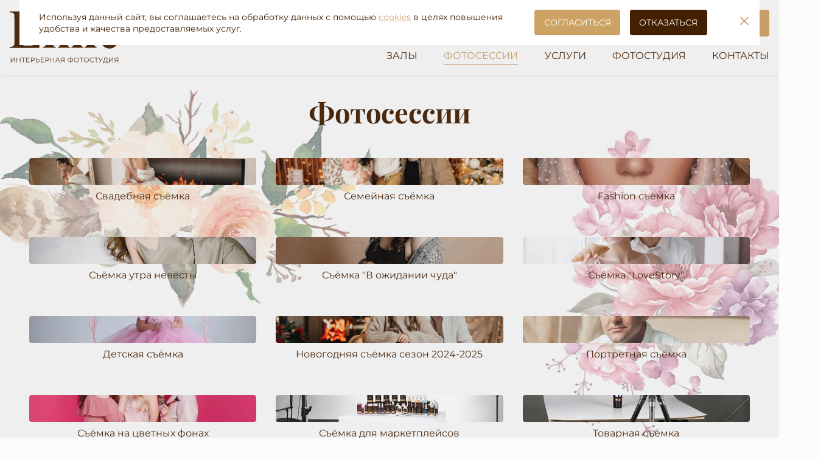

--- FILE ---
content_type: text/html; charset=utf-8
request_url: https://limefoto.ru/fotosession/
body_size: 28915
content:

<!DOCTYPE html>
<html lang="ru">
<head>

<!-- SEO information-->
<title>Фотосессии в интерьерной фотостудии Lime Магнитогорск</title>
<meta name="description" content="Фотосессии и съёмка в интерьерной фотостудии Lime Магнитогорск"/>
<!-- OG information-->
<meta property="og:locale" content="ru">
<meta property="og:type" content="website">
<meta property="og:url" content="https://limefoto.ru/fotosession/">
<meta property="og:title" content="Фотосессии в интерьерной фотостудии Lime Магнитогорск">
<meta property="og:description" content="Фотосессии и съёмка в интерьерной фотостудии Lime Магнитогорск">
<meta property="og:image" content="https://limefoto.ru/static/theme/img/og.jpg">

<!-- Cache control-->
<meta http-equiv="Cache-Control" content="max-age=3600, must-revalidate"/>
<!-- Viewport detection -->
<meta http-equiv="X-UA-Compatible" content="IE=edge,chrome=1">
<meta name="viewport" content="width=device-width, initial-scale=1.0, user-scalable=0, minimum-scale=1.0, maximum-scale=1.0">
<!-- Phone links default -->
<meta http-equiv="x-rim-auto-match" content="none">
<meta name="format-detection" content="telephone=no">
<meta name="SKYPE_TOOLBAR" content="SKYPE_TOOLBAR_PARSER_COMPATIBLE"/>
<!-- Fonts -->
<meta charset="utf-8"/>
<!-- CSS -->
<link href="/static/theme/css/fonts.css" rel="stylesheet" type="text/css">
<link href="/static/theme/css/ui.css" rel="stylesheet" type="text/css">
<link href="/static/theme/css/desktop.css" rel="stylesheet" type="text/css" media="only screen and (min-width: 1275px)"> 
<link href="/static/theme/css/mobile.css" rel="stylesheet" type="text/css" media="only screen and (max-width: 1274px)">
<link href="/static/theme/css/animation.css" rel="stylesheet" type="text/css">
<link href="/static/theme/css/modal.css" rel="stylesheet" type="text/css">
<link href="/static/theme/css/cookies.css" rel="stylesheet" type="text/css">
<!-- Favicons -->
<link rel="apple-touch-icon" sizes="180x180" href="/static/theme/favicons/apple-touch-icon.png">
<link rel="icon" type="image/png" sizes="32x32" href="/static/theme/favicons/favicon-32x32.png">
<link rel="icon" type="image/png" sizes="16x16" href="/static/theme/favicons/favicon-16x16.png">
<link rel="manifest" href="/static/theme/favicons/site.webmanifest">
<link rel="mask-icon" href="/static/theme/favicons/safari-pinned-tab.svg" color="#442003">
<link rel="shortcut icon" href="/static/theme/favicons/favicon.ico">
<meta name="msapplication-TileColor" content="#ffffff">
<meta name="msapplication-config" content="/static/theme/favicons/browserconfig.xml">
<meta name="theme-color" content="#ffffff">
<!-- Webmasters confirmation -->
<!-- Google Tag Manager -->

  <!-- End Google Tag Manager -->
<script src='https://www.google.com/recaptcha/api.js?render=6LdWPuAkAAAAAGE2IKMCj2voKFlU5GUYgpl4a7z2'></script>

<script>
    grecaptcha.ready(function() {
        var grecaptcha_execute = function(){
    grecaptcha.execute('6LdWPuAkAAAAAGE2IKMCj2voKFlU5GUYgpl4a7z2', {action: 'generic'}).then(function(token) {
        document.querySelectorAll('input.django-recaptcha-hidden-field').forEach(function (value) {
            value.value = token;
        });
        return token;
    })
};
grecaptcha_execute()
setInterval(grecaptcha_execute, 120000);


    });
</script>
</head>
<body>
  <!-- Google Tag Manager (noscript) -->

  <!-- End Google Tag Manager (noscript) -->
<header class="container">
    <div class="container">
      <a href="/" title="Интерьерная фотостудия Lime в Магнитогорске" class="logo"/><svg viewBox="0 0 180 88" version="1.1" xmlns="http://www.w3.org/2000/svg" xmlns:xlink="http://www.w3.org/1999/xlink" xml:space="preserve" style="fill-rule:evenodd;clip-rule:evenodd;stroke-linejoin:round;stroke-miterlimit:2;"><path d="M161.381,84.708L161.381,87.139L160.622,87.139L160.622,85.412L153.901,85.412L153.89,87.139L153.131,87.139L153.142,84.708L153.521,84.708C153.767,84.695 153.975,84.589 154.143,84.389C154.341,84.161 154.491,83.842 154.594,83.432C154.704,83.021 154.784,82.541 154.836,81.991C154.887,81.441 154.924,80.847 154.946,80.209L155.034,77.712L160.226,77.712L160.226,84.708L161.381,84.708ZM99.92,78.222C100.721,78.247 101.414,78.377 101.998,78.614C102.651,78.878 103.153,79.259 103.505,79.758C103.857,80.249 104.033,80.847 104.033,81.551C104.033,82.255 103.857,82.856 103.505,83.355C103.161,83.853 102.662,84.235 102.009,84.499C101.418,84.731 100.722,84.859 99.92,84.88C99.966,84.882 99.942,84.882 99.92,84.882L99.92,84.237L99.92,84.88C99.88,84.881 99.899,84.882 99.92,84.882L99.92,85.676L99.161,85.676L99.161,84.88C98.361,84.856 97.668,84.729 97.082,84.499C96.429,84.235 95.927,83.853 95.575,83.355C95.223,82.856 95.046,82.255 95.046,81.551C95.046,80.847 95.223,80.249 95.575,79.758C95.927,79.259 96.429,78.878 97.082,78.614C97.668,78.377 98.361,78.246 99.161,78.222L99.161,77.448L99.92,77.448L99.92,78.222ZM149.22,82.921L151.973,77.712L152.787,77.712L149.289,84.158C149.055,84.605 148.776,84.939 148.453,85.159C148.138,85.379 147.801,85.496 147.441,85.511C147.089,85.525 146.734,85.459 146.374,85.313L146.605,84.653C146.979,84.799 147.331,84.836 147.661,84.763C147.991,84.682 148.296,84.422 148.574,83.982L148.795,83.631L145.67,77.712L146.539,77.712L149.22,82.921ZM135.532,85.478C134.953,85.478 134.418,85.382 133.926,85.192C133.435,84.994 133.01,84.719 132.65,84.367C132.291,84.015 132.009,83.6 131.803,83.124C131.605,82.647 131.506,82.126 131.506,81.562C131.506,80.997 131.605,80.476 131.803,80C132.009,79.523 132.291,79.109 132.65,78.757C133.017,78.405 133.446,78.133 133.937,77.943C134.429,77.745 134.964,77.646 135.543,77.646C136.101,77.646 136.625,77.741 137.116,77.932C137.608,78.115 138.022,78.394 138.359,78.768L137.842,79.285C137.527,78.962 137.179,78.731 136.797,78.592C136.416,78.445 136.005,78.372 135.565,78.372C135.103,78.372 134.674,78.452 134.278,78.614C133.882,78.768 133.538,78.991 133.244,79.285C132.951,79.571 132.72,79.908 132.551,80.297C132.39,80.678 132.309,81.1 132.309,81.562C132.309,82.024 132.39,82.449 132.551,82.838C132.72,83.219 132.951,83.556 133.244,83.85C133.538,84.136 133.882,84.359 134.278,84.521C134.674,84.675 135.103,84.752 135.565,84.752C136.005,84.752 136.416,84.678 136.797,84.532C137.179,84.385 137.527,84.15 137.842,83.828L138.359,84.345C138.022,84.719 137.608,85.001 137.116,85.192C136.625,85.382 136.097,85.478 135.532,85.478ZM109.588,85.478C109.009,85.478 108.47,85.382 107.971,85.192C107.48,84.994 107.051,84.719 106.684,84.367C106.325,84.007 106.043,83.593 105.837,83.124C105.639,82.647 105.54,82.126 105.54,81.562C105.54,80.997 105.639,80.48 105.837,80.011C106.043,79.534 106.325,79.12 106.684,78.768C107.051,78.408 107.48,78.133 107.971,77.943C108.463,77.745 109.002,77.646 109.588,77.646C110.168,77.646 110.703,77.745 111.194,77.943C111.686,78.133 112.111,78.405 112.47,78.757C112.837,79.109 113.119,79.523 113.317,80C113.523,80.476 113.625,80.997 113.625,81.562C113.625,82.126 113.523,82.647 113.317,83.124C113.119,83.6 112.837,84.015 112.47,84.367C112.111,84.719 111.686,84.994 111.194,85.192C110.703,85.382 110.168,85.478 109.588,85.478ZM125.857,85.478C125.277,85.478 124.738,85.382 124.24,85.192C123.748,84.994 123.319,84.719 122.953,84.367C122.593,84.007 122.311,83.593 122.106,83.124C121.908,82.647 121.809,82.126 121.809,81.562C121.809,80.997 121.908,80.48 122.106,80.011C122.311,79.534 122.593,79.12 122.953,78.768C123.319,78.408 123.748,78.133 124.24,77.943C124.731,77.745 125.27,77.646 125.857,77.646C126.436,77.646 126.971,77.745 127.463,77.943C127.954,78.133 128.379,78.405 128.739,78.757C129.105,79.109 129.388,79.523 129.586,80C129.791,80.476 129.894,80.997 129.894,81.562C129.894,82.126 129.791,82.647 129.586,83.124C129.388,83.6 129.105,84.015 128.739,84.367C128.379,84.719 127.954,84.994 127.463,85.192C126.971,85.382 126.436,85.478 125.857,85.478ZM163.371,85.412L163.371,77.712L164.174,77.712L164.174,84.092L169.102,77.712L169.839,77.712L169.839,85.412L169.036,85.412L169.036,79.043L164.108,85.412L163.371,85.412ZM32.609,78.416L28.143,78.416L28.143,81.155L32.125,81.155L32.125,81.848L28.143,81.848L28.143,84.708L32.774,84.708L32.774,85.412L27.329,85.412L27.329,77.712L32.609,77.712L32.609,78.416ZM80.674,82.695L80.969,83.355L76.672,83.355L75.752,85.412L74.905,85.412L78.425,77.712L79.228,77.712L82.748,85.412L81.89,85.412L78.828,78.569L76.968,82.695L80.674,82.695ZM56.351,78.416L51.885,78.416L51.885,81.155L55.867,81.155L55.867,81.848L51.885,81.848L51.885,84.708L56.516,84.708L56.516,85.412L51.071,85.412L51.071,77.712L56.351,77.712L56.351,78.416ZM86.111,83.06L84.496,85.412L83.627,85.412L85.371,82.918C85.229,82.874 85.095,82.822 84.969,82.761C84.536,82.548 84.203,82.247 83.968,81.859C83.741,81.463 83.627,80.99 83.627,80.44C83.627,79.853 83.752,79.358 84.001,78.955C84.25,78.544 84.602,78.236 85.057,78.031C85.519,77.818 86.054,77.712 86.663,77.712L89.655,77.712L89.655,85.412L88.852,85.412L88.852,83.08L86.553,83.08C86.4,83.08 86.253,83.073 86.111,83.06L86.063,83.049C85.82,82.993 85.59,82.95 85.371,82.918L86.111,83.06ZM1.772,85.412L1.772,77.712L2.575,77.712L2.575,84.092L7.503,77.712L8.24,77.712L8.24,85.412L7.437,85.412L7.437,79.043L2.509,85.412L1.772,85.412ZM35.724,82.981L35.724,85.412L34.91,85.412L34.91,77.712L37.792,77.712C38.445,77.712 39.006,77.818 39.475,78.031C39.945,78.236 40.304,78.537 40.553,78.933C40.81,79.321 40.938,79.794 40.938,80.352C40.938,80.894 40.81,81.364 40.553,81.76C40.304,82.148 39.945,82.449 39.475,82.662C39.006,82.874 38.445,82.981 37.792,82.981L35.724,82.981ZM46.155,80.462C47.064,80.462 47.757,80.667 48.234,81.078C48.718,81.481 48.96,82.082 48.96,82.882C48.96,83.71 48.703,84.341 48.19,84.774C47.676,85.199 46.943,85.412 45.99,85.412L42.932,85.412L42.932,77.712L43.735,77.712L43.735,80.462L46.155,80.462ZM59.466,82.981L59.466,85.412L58.652,85.412L58.652,77.712L61.534,77.712C62.187,77.712 62.748,77.818 63.217,78.031C63.687,78.236 64.046,78.537 64.295,78.933C64.552,79.321 64.68,79.794 64.68,80.352C64.68,80.894 64.552,81.364 64.295,81.76C64.046,82.148 63.687,82.449 63.217,82.662C62.748,82.874 62.187,82.981 61.534,82.981L59.466,82.981ZM67.488,81.144L72.306,81.144L72.306,77.712L73.109,77.712L73.109,85.412L72.306,85.412L72.306,81.859L67.488,81.859L67.488,85.412L66.674,85.412L66.674,77.712L67.488,77.712L67.488,81.144ZM174.68,83.06L173.064,85.412L172.195,85.412L173.939,82.918C173.797,82.874 173.664,82.822 173.537,82.761C173.105,82.548 172.771,82.247 172.536,81.859C172.309,81.463 172.195,80.99 172.195,80.44C172.195,79.853 172.32,79.358 172.569,78.955C172.819,78.544 173.171,78.236 173.625,78.031C174.087,77.818 174.623,77.712 175.231,77.712L178.223,77.712L178.223,85.412L177.42,85.412L177.42,83.08L175.121,83.08C174.968,83.08 174.821,83.073 174.68,83.06C174.415,82.992 174.168,82.944 173.939,82.918L174.68,83.06ZM11.982,81.144L16.8,81.144L16.8,77.712L17.603,77.712L17.603,85.412L16.8,85.412L16.8,81.859L11.982,81.859L11.982,85.412L11.168,85.412L11.168,77.712L11.982,77.712L11.982,81.144ZM141.803,78.416L139.097,78.416L139.097,77.712L145.312,77.712L145.312,78.416L142.606,78.416L142.606,85.412L141.803,85.412L141.803,78.416ZM117.319,78.416L114.613,78.416L114.613,77.712L120.828,77.712L120.828,78.416L118.122,78.416L118.122,85.412L117.319,85.412L117.319,78.416ZM22.062,78.416L19.356,78.416L19.356,77.712L25.571,77.712L25.571,78.416L22.865,78.416L22.865,85.412L22.062,85.412L22.062,78.416ZM45.968,84.763C46.679,84.763 47.218,84.605 47.585,84.29C47.959,83.974 48.146,83.512 48.146,82.904C48.146,82.295 47.962,81.848 47.596,81.562C47.229,81.268 46.686,81.122 45.968,81.122L43.735,81.122L43.735,84.763L45.968,84.763ZM125.857,84.752C126.319,84.752 126.744,84.675 127.133,84.521C127.529,84.359 127.87,84.136 128.156,83.85C128.449,83.556 128.676,83.219 128.838,82.838C128.999,82.449 129.08,82.024 129.08,81.562C129.08,81.1 128.999,80.678 128.838,80.297C128.676,79.908 128.449,79.571 128.156,79.285C127.87,78.991 127.529,78.768 127.133,78.614C126.744,78.452 126.319,78.372 125.857,78.372C125.395,78.372 124.966,78.452 124.57,78.614C124.174,78.768 123.829,78.991 123.536,79.285C123.25,79.571 123.022,79.908 122.854,80.297C122.692,80.678 122.612,81.1 122.612,81.562C122.612,82.016 122.692,82.438 122.854,82.827C123.022,83.215 123.25,83.556 123.536,83.85C123.829,84.136 124.174,84.359 124.57,84.521C124.966,84.675 125.395,84.752 125.857,84.752ZM109.588,84.752C110.05,84.752 110.476,84.675 110.864,84.521C111.26,84.359 111.601,84.136 111.887,83.85C112.181,83.556 112.408,83.219 112.569,82.838C112.731,82.449 112.811,82.024 112.811,81.562C112.811,81.1 112.731,80.678 112.569,80.297C112.408,79.908 112.181,79.571 111.887,79.285C111.601,78.991 111.26,78.768 110.864,78.614C110.476,78.452 110.05,78.372 109.588,78.372C109.126,78.372 108.697,78.452 108.301,78.614C107.905,78.768 107.561,78.991 107.267,79.285C106.981,79.571 106.754,79.908 106.585,80.297C106.424,80.678 106.343,81.1 106.343,81.562C106.343,82.016 106.424,82.438 106.585,82.827C106.754,83.215 106.981,83.556 107.267,83.85C107.561,84.136 107.905,84.359 108.301,84.521C108.697,84.675 109.126,84.752 109.588,84.752ZM154.762,84.708L159.482,84.699L159.445,78.422L155.738,78.416L155.529,82.453C155.483,82.908 155.31,83.59 155.222,83.923C155.134,84.256 154.975,84.522 154.763,84.707C154.762,84.707 154.762,84.708 154.762,84.708ZM99.92,78.872C99.841,78.872 99.414,78.873 99.225,78.874L99.161,78.875C98.537,78.902 97.995,79.002 97.533,79.175C96.983,79.38 96.561,79.684 96.268,80.088C95.974,80.484 95.828,80.971 95.828,81.551C95.828,82.137 95.974,82.632 96.268,83.036C96.568,83.432 96.994,83.732 97.543,83.938C98.01,84.11 98.549,84.21 99.161,84.238L99.161,78.875L99.92,78.872L99.92,84.237L99.161,84.238C99.28,84.238 99.817,84.237 99.92,84.237L99.979,84.234C100.587,84.2 101.118,84.098 101.569,83.927C102.119,83.714 102.537,83.41 102.823,83.014C103.109,82.61 103.252,82.123 103.252,81.551C103.252,80.971 103.106,80.484 102.812,80.088C102.526,79.692 102.112,79.391 101.569,79.186C101.105,79.001 100.555,78.897 99.92,78.872L99.92,78.222L99.896,78.222L99.864,78.221C99.651,78.218 99.436,78.218 99.218,78.221C99.192,78.221 99.172,78.222 99.161,78.222L99.218,78.221C99.367,78.219 99.715,78.22 99.864,78.221L99.919,78.222L99.92,78.872ZM177.42,78.416L175.264,78.416C174.546,78.416 173.988,78.588 173.592,78.933C173.204,79.27 173.009,79.765 173.009,80.418C173.009,81.048 173.193,81.536 173.559,81.881C173.926,82.218 174.469,82.387 175.187,82.387L177.42,82.387L177.42,78.416ZM88.852,78.416L86.696,78.416C85.977,78.416 85.42,78.588 85.024,78.933C84.635,79.27 84.441,79.765 84.441,80.418C84.441,81.048 84.624,81.536 84.991,81.881C85.358,82.218 85.9,82.387 86.619,82.387L88.852,82.387L88.852,78.416L89.072,78.416L88.852,78.185L88.852,78.416ZM35.724,78.416L35.724,82.266L37.77,82.266C38.54,82.266 39.123,82.101 39.519,81.771C39.923,81.433 40.124,80.96 40.124,80.352C40.124,79.736 39.923,79.259 39.519,78.922C39.123,78.584 38.54,78.416 37.77,78.416L35.724,78.416ZM59.466,78.416L59.466,82.266L61.512,82.266C62.282,82.266 62.865,82.101 63.261,81.771C63.665,81.433 63.866,80.96 63.866,80.352C63.866,79.736 63.665,79.259 63.261,78.922C62.865,78.584 62.282,78.416 61.512,78.416L59.466,78.416ZM165.059,62.824L162.941,62.824C162.381,62.742 161.82,62.673 161.262,62.578C158.706,62.146 156.406,61.174 154.44,59.438C151.318,56.683 149.649,53.113 148.74,49.16C148.345,47.441 148.202,45.659 148.022,43.897C147.906,42.756 147.855,41.597 147.904,40.452C148.085,36.115 148.858,31.918 151.036,28.084C151.802,26.737 152.731,25.517 153.788,24.373C155.302,22.736 157.011,21.391 159.028,20.446C160.361,19.822 161.759,19.453 163.228,19.285C165.104,19.07 166.938,19.147 168.725,19.773C171.101,20.605 173.018,22.066 174.646,23.984C177.019,26.779 178.195,30.067 178.809,33.602C179.029,34.873 179.139,36.164 179.284,37.448C179.358,38.102 179.398,38.761 179.459,39.489L158.796,39.489C158.846,40.306 158.838,41.06 158.947,41.795C159.14,43.086 159.347,44.38 159.651,45.648C160.272,48.239 161.349,50.642 163.028,52.719C164.441,54.466 166.226,55.734 168.525,55.986C170.496,56.202 172.304,55.681 173.889,54.426C175.626,53.053 176.752,51.208 177.906,49.379C177.924,49.349 177.966,49.335 178.055,49.272C178.434,49.546 178.859,49.809 179.218,50.141C179.328,50.243 179.342,50.574 179.265,50.736C178.107,53.176 176.848,55.572 175.089,57.636C172.815,60.305 170.007,62.123 166.445,62.585C165.98,62.645 165.52,62.743 165.059,62.824ZM47.705,61.639C32.058,61.639 16.411,61.639 0.764,61.639C0.51,61.639 0.255,61.644 0,61.647L0,60C1.316,59.923 2.645,59.931 3.945,59.742C4.927,59.599 5.814,59.138 6.497,58.325C7.463,57.176 7.637,55.796 7.64,54.413C7.665,40.635 7.659,26.857 7.65,13.08C7.649,11.343 7.556,9.606 7.543,7.87C7.528,5.753 6.231,4.427 4.388,3.762C2.966,3.248 1.472,3.418 0,3.412L0,1.765C9.47,1.767 18.941,1.77 28.411,1.773C28.642,1.773 28.873,1.773 29.136,1.773L29.136,3.404C28.2,3.404 27.264,3.366 26.333,3.413C25.134,3.474 23.971,3.695 22.941,4.39C21.703,5.226 21.09,6.438 21.068,7.865C20.986,13.425 20.949,18.987 20.938,24.548C20.92,33.999 20.915,43.45 20.959,52.9C20.964,53.994 21.177,55.135 21.544,56.165C21.965,57.344 23.023,57.962 24.267,57.993C27.61,58.076 30.961,58.218 34.3,58.089C37.699,57.958 40.612,56.545 42.844,53.917C44.597,51.853 45.805,49.463 46.695,46.925C47.393,44.936 47.963,42.903 48.611,40.896C48.653,40.766 48.872,40.623 49.019,40.61C49.466,40.573 49.918,40.597 50.519,40.597C49.831,47.606 49.147,54.58 48.455,61.639L47.705,61.639ZM98.681,61.598L79.233,61.598L79.233,60.073C79.88,59.874 80.566,59.742 81.182,59.457C82.418,58.886 83,57.839 83.064,56.5C83.116,55.391 83.173,54.281 83.18,53.17C83.228,45.355 83.284,37.54 83.285,29.725C83.285,28.082 83.14,26.429 82.926,24.798C82.73,23.318 81.956,22.666 80.466,22.231C80.063,22.113 79.646,22.045 79.211,21.948L79.211,20.399L94.56,20.399L94.56,25.285C95.057,24.885 95.738,24.451 96.277,23.884C97.821,22.258 99.508,20.863 101.608,19.999C103.408,19.258 105.286,19.041 107.188,19.201C110.389,19.471 112.914,20.941 114.566,23.748C115.07,24.603 115.472,25.518 115.948,26.459C116.411,25.961 116.894,25.471 117.346,24.952C119.581,22.383 122.145,20.27 125.541,19.494C128.305,18.863 131.046,18.978 133.574,20.464C135.318,21.489 136.487,23.037 137.274,24.866C137.941,26.415 138.256,28.059 138.345,29.743C138.429,31.336 138.562,32.929 138.569,34.521C138.596,40.383 138.554,46.246 138.596,52.107C138.609,53.81 138.764,55.518 138.954,57.212C139.084,58.367 139.749,59.199 140.915,59.539C141.374,59.672 141.848,59.754 142.299,59.908C142.458,59.962 142.661,60.151 142.679,60.299C142.731,60.719 142.696,61.15 142.696,61.607L123.186,61.607C123.186,61.161 123.14,60.71 123.211,60.278C123.235,60.125 123.525,59.945 123.721,59.902C125.276,59.557 126.449,58.771 126.891,57.165C127.048,56.594 127.152,55.992 127.173,55.401C127.242,53.449 127.291,51.495 127.296,49.542C127.313,44.523 127.322,39.504 127.292,34.485C127.28,32.657 127.187,30.826 127.049,29.002C126.972,27.964 126.673,26.954 125.966,26.136C124.976,24.993 123.493,24.749 121.942,25.377C120.159,26.098 118.96,27.487 117.767,28.896C117.643,29.042 117.547,29.214 117.417,29.355C116.704,30.127 116.554,31.03 116.56,32.068C116.598,39.42 116.567,46.772 116.596,54.124C116.6,55.159 116.764,56.202 116.942,57.226C117.24,58.948 118.374,59.491 119.899,59.886C120.191,59.961 120.495,59.99 120.799,60.041L120.799,61.594L101.334,61.594L101.334,60.085C101.914,59.901 102.518,59.776 103.064,59.524C104.363,58.925 104.992,57.803 105.049,56.439C105.152,53.979 105.172,51.514 105.179,49.051C105.196,43.15 105.223,37.249 105.157,31.348C105.141,29.885 105.201,28.348 104.446,26.991C103.733,25.71 102.709,24.843 101.15,24.945C100.029,25.018 99.039,25.477 98.183,26.217C96.813,27.402 95.737,28.831 94.775,30.351C94.649,30.549 94.588,30.822 94.588,31.061C94.579,38.51 94.558,45.96 94.601,53.41C94.609,54.731 94.849,56.059 95.061,57.371C95.319,58.966 96.44,59.527 97.916,59.888C98.157,59.947 98.405,59.978 98.681,60.027L98.681,61.598ZM75.386,61.593L54.85,61.593L54.85,60.062C55.425,59.953 56.011,59.915 56.543,59.727C58.579,59.009 59.199,58.15 59.28,56.119C59.404,52.974 59.406,49.822 59.414,46.673C59.432,40.125 59.441,33.576 59.397,27.028C59.391,26.065 59.146,25.085 58.891,24.146C58.587,23.026 57.671,22.505 56.615,22.236C56.058,22.094 55.481,22.031 54.87,21.925L54.87,20.408L70.816,20.408L70.816,21.096C70.816,32.017 70.8,42.937 70.837,53.858C70.841,55.12 71.03,56.406 71.321,57.636C71.626,58.923 72.657,59.54 73.92,59.772C74.406,59.862 74.891,59.952 75.386,60.044L75.386,61.593ZM169.372,36.572C169.393,36.472 169.415,36.417 169.415,36.362C169.435,33.812 169.422,31.267 169.081,28.73C168.842,26.948 168.352,25.291 167.318,23.794C165.764,21.548 162.987,21.603 161.472,23.681C159.791,25.986 159.091,28.689 158.82,31.503C158.747,32.257 158.729,33.015 158.687,33.772C158.636,34.696 158.587,35.62 158.535,36.572L169.372,36.572ZM65.154,0.479C68.231,0.226 70.941,3.133 71.303,6.012C71.489,7.486 71.44,8.906 70.813,10.258C69.913,12.199 68.501,13.561 66.335,13.992C64.152,14.426 62.266,13.837 60.763,12.205C59.641,10.986 58.974,9.549 58.937,7.839C58.91,6.621 59.019,5.462 59.486,4.31C60.304,2.295 62.694,0.22 65.154,0.479ZM180,6C179.88,6.49 179.787,6.988 179.634,7.467C179.021,9.373 177.648,10.528 175.78,11.012C174.227,11.414 172.655,11.264 171.267,10.359C169.506,9.213 168.708,7.601 168.676,5.451C168.644,3.171 170.394,0.936 172.46,0.313C172.852,0.195 173.251,0.104 173.647,0L174.941,0C175.192,0.05 175.451,0.076 175.693,0.153C177.769,0.812 179.253,2.064 179.768,4.271C179.848,4.611 179.922,4.953 180,5.294L180,6ZM106.471,0C107.055,0.334 107.682,0.612 108.214,1.015C108.879,1.519 108.939,2.329 109.094,3.168C108.427,3.168 107.824,3.188 107.225,3.152C107.09,3.144 106.892,2.96 106.852,2.82C106.685,2.245 106.244,1.951 105.744,2.041C105.402,2.102 104.975,2.471 104.85,2.802C104.626,3.399 104.912,3.854 105.496,4.115C106.298,4.473 107.142,4.749 107.912,5.166C109.281,5.907 109.543,7.679 109.083,8.981C108.2,11.48 104.902,11.836 103.183,10.151C102.595,9.575 102.235,8.84 102.396,7.923L104.416,7.923C104.552,8.46 104.765,8.931 105.417,9.087C106.104,9.251 106.787,9.023 107.082,8.427C107.361,7.864 107.154,7.017 106.57,6.707C105.812,6.304 104.991,6.02 104.226,5.629C102.355,4.675 102.316,2.414 103.447,1.076C103.979,0.447 104.692,0.24 105.412,0L106.471,0ZM128.361,0.273L130.345,0.273L130.345,1.698C130.345,3.423 130.335,5.148 130.352,6.874C130.355,7.276 130.408,7.686 130.504,8.077C130.696,8.866 131.416,9.298 132.272,9.182C132.985,9.086 133.521,8.461 133.536,7.69C133.579,5.404 133.616,3.118 133.654,0.832C133.658,0.659 133.655,0.487 133.655,0.279L135.605,0.279C135.615,0.44 135.638,0.609 135.638,0.777C135.64,2.973 135.659,5.169 135.629,7.365C135.618,8.217 135.366,9.02 134.891,9.756C134.031,11.089 132.141,11.411 130.861,11.014C129.231,10.509 128.46,9.259 128.389,7.674C128.281,5.23 128.361,2.778 128.361,0.273ZM143.435,10.988L143.435,0.299C144.808,0.299 146.168,0.265 147.525,0.316C148.048,0.336 148.585,0.495 149.079,0.686C150.613,1.28 151.505,2.415 151.899,4.018C152.225,5.343 152.166,6.622 151.692,7.876C151.047,9.585 149.704,10.534 147.971,10.778C146.496,10.986 144.985,10.927 143.435,10.988ZM121.366,2.205L119.521,2.205L119.521,2.896C119.521,5.367 119.509,7.837 119.532,10.307C119.535,10.795 119.392,10.983 118.898,10.941C118.472,10.905 118.041,10.933 117.526,10.933L117.526,2.227C116.996,2.227 116.511,2.214 116.027,2.231C115.682,2.243 115.518,2.129 115.533,1.761C115.552,1.276 115.538,0.79 115.538,0.275L121.366,0.275L121.366,2.205ZM161.36,10.897L159.346,10.897L159.346,0.259L161.36,0.259L161.36,10.897ZM174.281,9.184C176.285,9.178 177.882,7.508 177.879,5.628C177.874,3.563 176.327,2.007 174.286,2.024C172.232,2.041 170.752,3.492 170.721,5.588C170.692,7.585 172.316,9.131 174.281,9.184ZM145.431,8.948C147.052,8.948 148.728,9.095 149.634,7.449C150.346,6.156 150.334,4.676 149.471,3.466C148.504,2.11 146.952,2.157 145.431,2.257L145.431,8.948Z" style="fill-rule:nonzero;"/></svg></a>
    </div>
    <div>
      <div class="social container wrap">  
        <a href="tel:+79128051941" rel="nofollow" title="Позвонить нам по номеру 8(912)805-19-41" class="phone">8 (912) 805-19-41</a>
        <a href="https://wa.me/+79128051941" title="Написать нам в WhatsApp" rel="nofollow" target="_blank" class="wa">
  <svg width="32px" height="32px" viewBox="0 0 30 30" version="1.1" xmlns="http://www.w3.org/2000/svg" xmlns:xlink="http://www.w3.org/1999/xlink" xml:space="preserve" style="fill-rule:evenodd;clip-rule:evenodd;stroke-linejoin:round;stroke-miterlimit:2;">
    <g transform="matrix(1.63617,0,0,1.63617,-1.03648,-0.771455)">
      <path d="M0.946,18.493L2.186,13.946C1.422,12.613 1.019,11.102 1.02,9.565C1.02,4.732 4.933,0.795 9.736,0.795C12.069,0.795 14.255,1.71 15.908,3.364C17.548,5.01 18.468,7.242 18.462,9.565C18.462,14.399 14.549,18.336 9.745,18.336C8.285,18.336 6.852,17.966 5.575,17.264L0.946,18.493Z" style="fill-rule:nonzero;" class="back"/>
    </g>
    <g transform="matrix(1.01078,0,0,1,-0.168801,3.55271e-15)">
      <path d="M0.167,30L2.271,22.304C0.978,20.043 0.299,17.483 0.303,14.879C0.288,6.668 6.915,0 15.06,0C19.013,0 22.724,1.542 25.52,4.355C28.315,7.167 29.847,10.902 29.847,14.879C29.847,23.074 23.221,29.743 15.075,29.743C12.605,29.747 10.175,29.122 8.012,27.929L0.167,30ZM8.359,25.252L8.81,25.525C10.7,26.651 12.86,27.246 15.061,27.248C21.824,27.248 27.339,21.698 27.339,14.894C27.339,11.597 26.062,8.483 23.748,6.154C21.432,3.826 18.336,2.526 15.06,2.526C8.282,2.526 2.766,8.076 2.766,14.88C2.766,17.209 3.413,19.491 4.645,21.456L4.931,21.927L3.683,26.493L8.357,25.253L8.359,25.252ZM11.378,8.649C11.108,8.028 10.807,8.014 10.552,8.014C10.326,7.999 10.086,7.999 9.83,7.999C9.589,7.999 9.184,8.089 8.839,8.467C8.493,8.845 7.546,9.738 7.546,11.568C7.546,13.397 8.869,15.166 9.049,15.408C9.229,15.65 11.604,19.521 15.361,21.018C18.487,22.258 19.118,22.017 19.795,21.94C20.471,21.865 21.973,21.049 22.289,20.171C22.589,19.31 22.589,18.554 22.499,18.402C22.409,18.251 22.153,18.16 21.793,17.964C21.417,17.782 19.613,16.876 19.267,16.754C18.923,16.633 18.682,16.572 18.442,16.935C18.201,17.313 17.495,18.145 17.269,18.387C17.059,18.629 16.834,18.659 16.473,18.478C16.097,18.297 14.911,17.903 13.497,16.633C12.4,15.65 11.665,14.426 11.439,14.062C11.229,13.684 11.409,13.488 11.604,13.306C11.769,13.14 11.98,12.868 12.16,12.656C12.34,12.444 12.4,12.278 12.536,12.036C12.656,11.794 12.596,11.567 12.506,11.386C12.416,11.219 11.709,9.39 11.378,8.649Z" style="fill-rule:nonzero;"/>
    </g>
  </svg>
</a>
<a href="https://vk.com/fotostudiolime" title="Интерьерная фотостудия Lime в VK" rel="nofollow" target="blank" class="vk">
  <svg width="32px" height="32px" viewBox="0 0 30 30" version="1.1" xmlns="http://www.w3.org/2000/svg" xmlns:xlink="http://www.w3.org/1999/xlink" xml:space="preserve" style="fill-rule:evenodd;clip-rule:evenodd;stroke-linejoin:round;stroke-miterlimit:2;">
    <path d="M19.608,0L10.398,0C1.991,0 0,1.991 0,10.398L0,19.608C0,28.015 1.991,30.006 10.398,30.006L19.608,30.006C28.015,30.006 30.006,28.015 30.006,19.608L30.006,10.398C30.006,1.991 27.994,0 19.608,0ZM24.225,21.408L22.043,21.408C21.218,21.408 20.963,20.752 19.482,19.248C18.19,17.999 17.618,17.83 17.3,17.83C16.856,17.83 16.728,17.957 16.728,18.571L16.728,20.54C16.728,21.07 16.559,21.388 15.162,21.388C12.853,21.388 10.292,19.99 8.492,17.385C5.781,13.573 5.04,10.715 5.04,10.122C5.04,9.804 5.167,9.508 5.781,9.508L7.962,9.508C8.513,9.508 8.724,9.762 8.936,10.355C10.016,13.467 11.816,16.199 12.557,16.199C12.833,16.199 12.959,16.073 12.959,15.373L12.959,12.155C12.875,10.673 12.091,10.545 12.091,10.016C12.091,9.762 12.303,9.508 12.642,9.508L16.073,9.508C16.538,9.508 16.708,9.762 16.708,10.313L16.708,14.653C16.708,15.119 16.919,15.288 17.047,15.288C17.322,15.288 17.554,15.119 18.063,14.611C19.63,12.853 20.752,10.143 20.752,10.143C20.9,9.826 21.154,9.529 21.705,9.529L23.886,9.529C24.543,9.529 24.691,9.868 24.543,10.333C24.268,11.604 21.599,15.373 21.599,15.373C21.366,15.754 21.282,15.924 21.599,16.348C21.832,16.665 22.594,17.322 23.103,17.914C24.034,18.973 24.754,19.863 24.945,20.477C25.157,21.091 24.839,21.408 24.225,21.408Z"/>
  </svg>
</a>
        
        <button class="gold" onclick="didi();">Забронировать&nbsp;<span> &nbsp;зал</span></button>
        <svg onclick="mobnav(this);" id="mobnav" viewBox="0 0 44 44" version="1.1" xmlns="http://www.w3.org/2000/svg" xmlns:xlink="http://www.w3.org/1999/xlink" xml:space="preserve" style="fill-rule:evenodd;clip-rule:evenodd;stroke-linejoin:round;stroke-miterlimit:2; display:none;">
          <path id="ham" d="M42.425,37.598L42.425,35.998L2.097,35.998L2.097,37.598L42.425,37.598ZM42.425,22.706L42.425,21.106L2.097,21.106L2.097,22.706L42.425,22.706ZM42.425,8.002L42.425,6.402L2.097,6.402L2.097,8.002L42.425,8.002Z"/>
          <path id="clo" d="M22.522,20.586L8.339,6.402L6.924,7.817L21.108,22L6.924,36.183L8.339,37.598L22.522,23.414L36.183,37.076L37.598,35.661L23.936,22L37.598,8.339L36.183,6.924L22.522,20.586Z"/>
      </svg>
      </div>
      <nav class="container wrap">
        <div class="tooltip">
          <a href="/halls/" class="dropmenu " title="Залы">
            Залы
          </a>
          <span class="tooltiptext">
        <a href="/halls/craft" title="Зал “Craft”">
            Зал “Craft”
        </a>

        <a href="/halls/prestige" title="Зал &quot;Prestige&quot;">
            Зал &quot;Prestige&quot;
        </a>

        <a href="/halls/ciklorama" title="Циклорама">
            Циклорама
        </a>

<a href="/fotosession/colored-backgrounds" title="Цветные фоны">Цветные фоны</a></span>
        </div>
        <div class="tooltip">
          <a href="/fotosession/" class="dropmenu  active " title="Фотосессии">
            Фотосессии
          </a>
          <span class="tooltiptext">
        <a href="/fotosession/wedding" title="Свадебная съёмка">
            Свадебная съёмка
        </a>

        <a href="/fotosession/family" title="Семейная съёмка">
            Семейная съёмка
        </a>

        <a href="/fotosession/fashion" title="Fashion съёмка">
            Fashion съёмка
        </a>

        <a href="/fotosession/morning-bride" title="Съёмка утра невесты">
            Съёмка утра невесты
        </a>

        <a href="/fotosession/waiting-miracle" title="Съёмка &quot;В ожидании чуда&quot;">
            Съёмка &quot;В ожидании чуда&quot;
        </a>

        <a href="/fotosession/lovestory" title="Съёмка &quot;LoveStory&quot;">
            Съёмка &quot;LoveStory&quot;
        </a>

        <a href="/fotosession/childrens" title="Детская съёмка">
            Детская съёмка
        </a>

        <a href="/fotosession/new-year" title="Новогодняя съёмка сезон 2024-2025">
            Новогодняя съёмка сезон 2024-2025
        </a>

        <a href="/fotosession/portraits" title="Портретная съёмка">
            Портретная съёмка
        </a>

        <a href="/fotosession/colored-backgrounds" title="Съёмка на цветных фонах">
            Съёмка на цветных фонах
        </a>

        <a href="/fotosession/syomka-dlya-marketplejsov" title="Съёмка для маркетплейсов">
            Съёмка для маркетплейсов
        </a>

        <a href="/fotosession/tovarnaya-syomka" title="Товарная съёмка">
            Товарная съёмка
        </a>
</span>
        </div>
        <a href="/services"  title="Услуги">
          Услуги
        </a>
        <a href="/about"  title="Фотостудия">
          Фотостудия
        </a>
        <a href="/contacts"  title="Контакты">
          Контакты
        </a>
    </nav>
    </div>
</header>
<main>
  
<section id="fotosessions">
<h1>Фотосессии</h1>
<div class="container wrap">
    
        <a href="/fotosession/wedding" title="Свадебная съёмка">
            <div style="background-image: url('/media/86f258a0f548425ea8d200e8d4b16f6c.webp')">
                <span>
                    <b>Подробнее</b>
                </span>
            </div>
            <strong>Свадебная съёмка</strong>
        </a>
    
        <a href="/fotosession/family" title="Семейная съёмка">
            <div style="background-image: url('/media/5f8d8565b2734c86a288270c71469f2f.webp')">
                <span>
                    <b>Подробнее</b>
                </span>
            </div>
            <strong>Семейная съёмка</strong>
        </a>
    
        <a href="/fotosession/fashion" title="Fashion съёмка">
            <div style="background-image: url('/media/947da1428bf2486e894dd48451142def.webp')">
                <span>
                    <b>Подробнее</b>
                </span>
            </div>
            <strong>Fashion съёмка</strong>
        </a>
    
        <a href="/fotosession/morning-bride" title="Съёмка утра невесты">
            <div style="background-image: url('/media/38efd310bf154c029892670e2975ae04.webp')">
                <span>
                    <b>Подробнее</b>
                </span>
            </div>
            <strong>Съёмка утра невесты</strong>
        </a>
    
        <a href="/fotosession/waiting-miracle" title="Съёмка &quot;В ожидании чуда&quot;">
            <div style="background-image: url('/media/c4d994f51c5a48518e584564d1a04011.webp')">
                <span>
                    <b>Подробнее</b>
                </span>
            </div>
            <strong>Съёмка &quot;В ожидании чуда&quot;</strong>
        </a>
    
        <a href="/fotosession/lovestory" title="Съёмка &quot;LoveStory&quot;">
            <div style="background-image: url('/media/747466439af64606a3c54901e27b04fa.webp')">
                <span>
                    <b>Подробнее</b>
                </span>
            </div>
            <strong>Съёмка &quot;LoveStory&quot;</strong>
        </a>
    
        <a href="/fotosession/childrens" title="Детская съёмка">
            <div style="background-image: url('/media/bd26897623d241dab77af76e10d8eb65.webp')">
                <span>
                    <b>Подробнее</b>
                </span>
            </div>
            <strong>Детская съёмка</strong>
        </a>
    
        <a href="/fotosession/new-year" title="Новогодняя съёмка сезон 2024-2025">
            <div style="background-image: url('/media/14291480e9be4752953f230a3d404535.webp')">
                <span>
                    <b>Подробнее</b>
                </span>
            </div>
            <strong>Новогодняя съёмка сезон 2024-2025</strong>
        </a>
    
        <a href="/fotosession/portraits" title="Портретная съёмка">
            <div style="background-image: url('/media/4aff9ad9f82545f8972bb69a6da1a4f7.webp')">
                <span>
                    <b>Подробнее</b>
                </span>
            </div>
            <strong>Портретная съёмка</strong>
        </a>
    
        <a href="/fotosession/colored-backgrounds" title="Съёмка на цветных фонах">
            <div style="background-image: url('/media/441464793b6c4a88addce62d535eab72.webp')">
                <span>
                    <b>Подробнее</b>
                </span>
            </div>
            <strong>Съёмка на цветных фонах</strong>
        </a>
    
        <a href="/fotosession/syomka-dlya-marketplejsov" title="Съёмка для маркетплейсов">
            <div style="background-image: url('/media/219fab1c463a4ae9a013034e9bceb5dc.webp')">
                <span>
                    <b>Подробнее</b>
                </span>
            </div>
            <strong>Съёмка для маркетплейсов</strong>
        </a>
    
        <a href="/fotosession/tovarnaya-syomka" title="Товарная съёмка">
            <div style="background-image: url('/media/72cb56e5917948c5bcf812c689e1adfd.webp')">
                <span>
                    <b>Подробнее</b>
                </span>
            </div>
            <strong>Товарная съёмка</strong>
        </a>
    
</div>
</section>

  <div id="orderr" class="modal">
    <div class="container wrap">
      <div class="closelayer" onclick="closeorderr();"></div>
      <form action="/orderr" method="POST">
    <svg onclick="closeorderr();" viewBox="0 0 32 32" version="1.1" xmlns="http://www.w3.org/2000/svg" xmlns:xlink="http://www.w3.org/1999/xlink" xml:space="preserve" style="fill-rule:evenodd;clip-rule:evenodd;stroke-linejoin:round;stroke-miterlimit:2;"><path d="M14.166,16.002L0.9,1.909C0.465,1.448 0.495,0.726 0.965,0.299C1.19,0.098 1.475,0 1.755,0C2.07,0 2.38,0.123 2.605,0.368L16,14.593L29.395,0.368C29.83,-0.093 30.565,-0.123 31.035,0.304C31.505,0.731 31.535,1.452 31.1,1.914L17.834,15.998L31.1,30.091C31.535,30.552 31.505,31.274 31.035,31.701C30.81,31.902 30.525,32 30.245,32C29.93,32 29.62,31.877 29.395,31.632L16,17.407L2.605,31.632C2.17,32.093 1.435,32.123 0.965,31.696C0.495,31.269 0.465,30.548 0.9,30.086L14.166,16.002Z" style="fill-rule:nonzero;"></path></svg>
    <h4>Бронирование зала</h4>
    <input type="hidden" name="csrfmiddlewaretoken" value="hepPYLiaXOHnu5n8P2Kl3UnJTC0N13xey7XhNNJj1FI478MOKS7LniCidAz0MXQI">
    <tr><th><label for="id_name">Name:</label></th><td><input type="text" name="name" placeholder="Ваше имя" maxlength="255" required id="id_name"></td></tr>
<tr><th><label for="id_phone">Phone:</label></th><td><input type="text" name="phone" placeholder="Ваш телефон" maxlength="100" required id="id_phone"></td></tr>
<tr><th><label for="id_text">Text:</label></th><td><textarea name="text" cols="30" rows="4" placeholder="Ваш комментарий" required id="id_text">
</textarea></td></tr>
    <small>Нажимая кнопку, вы соглашаетесь с обработкой и хранением ваших персональных данных в соответсвии с нашей <a href="/static/theme/doc/politica.pdf" target="_blank" title="политикой конфиденциальности" >политикой конфиденциальности</a></small>
    <button type="submit" class="brown">Забронировать</button>
</form>
    </div>
  </div>
  <div id="callback" class="modal">
    <div class="container wrap">
      <div class="closelayer" onclick="closecallback();"></div>
          <form action="/callback" method="POST">
        <svg onclick="closecallback();" viewBox="0 0 32 32" version="1.1" xmlns="http://www.w3.org/2000/svg" xmlns:xlink="http://www.w3.org/1999/xlink" xml:space="preserve" style="fill-rule:evenodd;clip-rule:evenodd;stroke-linejoin:round;stroke-miterlimit:2;"><path d="M14.166,16.002L0.9,1.909C0.465,1.448 0.495,0.726 0.965,0.299C1.19,0.098 1.475,0 1.755,0C2.07,0 2.38,0.123 2.605,0.368L16,14.593L29.395,0.368C29.83,-0.093 30.565,-0.123 31.035,0.304C31.505,0.731 31.535,1.452 31.1,1.914L17.834,15.998L31.1,30.091C31.535,30.552 31.505,31.274 31.035,31.701C30.81,31.902 30.525,32 30.245,32C29.93,32 29.62,31.877 29.395,31.632L16,17.407L2.605,31.632C2.17,32.093 1.435,32.123 0.965,31.696C0.495,31.269 0.465,30.548 0.9,30.086L14.166,16.002Z" style="fill-rule:nonzero;"></path></svg>
        <h4>Заказ обратного звонка</h4>
        <input type="hidden" name="csrfmiddlewaretoken" value="hepPYLiaXOHnu5n8P2Kl3UnJTC0N13xey7XhNNJj1FI478MOKS7LniCidAz0MXQI">
        <tr><th><label for="id_name1">Name1:</label></th><td><input type="text" name="name1" placeholder="Ваше имя" maxlength="255" required id="id_name1"></td></tr>
<tr><th><label for="id_phone1">Phone1:</label></th><td><input type="text" name="phone1" placeholder="Ваш телефон" maxlength="100" required id="id_phone1"><input type="hidden" class="django-recaptcha-hidden-field" name="g-recaptcha-response"></td></tr>
        <small>Нажимая кнопку, вы соглашаетесь с обработкой и хранением ваших персональных данных в соответсвии с нашей <a href="/static/theme/doc/politica.pdf" target="_blank" title="политикой конфиденциальности" >политикой конфиденциальности</a></small>
        <button type="submit" class="brown">Заказать</button>
    </form>
    </div>
  </div>
</main>
  <footer>
    <div class="container line">
      <div>
        <a href="/" title="Интерьерная фотостудия Lime в Магнитогорске" class="logo"/><svg viewBox="0 0 180 88" version="1.1" xmlns="http://www.w3.org/2000/svg" xmlns:xlink="http://www.w3.org/1999/xlink" xml:space="preserve" style="fill-rule:evenodd;clip-rule:evenodd;stroke-linejoin:round;stroke-miterlimit:2;"><path d="M161.381,84.708L161.381,87.139L160.622,87.139L160.622,85.412L153.901,85.412L153.89,87.139L153.131,87.139L153.142,84.708L153.521,84.708C153.767,84.695 153.975,84.589 154.143,84.389C154.341,84.161 154.491,83.842 154.594,83.432C154.704,83.021 154.784,82.541 154.836,81.991C154.887,81.441 154.924,80.847 154.946,80.209L155.034,77.712L160.226,77.712L160.226,84.708L161.381,84.708ZM99.92,78.222C100.721,78.247 101.414,78.377 101.998,78.614C102.651,78.878 103.153,79.259 103.505,79.758C103.857,80.249 104.033,80.847 104.033,81.551C104.033,82.255 103.857,82.856 103.505,83.355C103.161,83.853 102.662,84.235 102.009,84.499C101.418,84.731 100.722,84.859 99.92,84.88C99.966,84.882 99.942,84.882 99.92,84.882L99.92,84.237L99.92,84.88C99.88,84.881 99.899,84.882 99.92,84.882L99.92,85.676L99.161,85.676L99.161,84.88C98.361,84.856 97.668,84.729 97.082,84.499C96.429,84.235 95.927,83.853 95.575,83.355C95.223,82.856 95.046,82.255 95.046,81.551C95.046,80.847 95.223,80.249 95.575,79.758C95.927,79.259 96.429,78.878 97.082,78.614C97.668,78.377 98.361,78.246 99.161,78.222L99.161,77.448L99.92,77.448L99.92,78.222ZM149.22,82.921L151.973,77.712L152.787,77.712L149.289,84.158C149.055,84.605 148.776,84.939 148.453,85.159C148.138,85.379 147.801,85.496 147.441,85.511C147.089,85.525 146.734,85.459 146.374,85.313L146.605,84.653C146.979,84.799 147.331,84.836 147.661,84.763C147.991,84.682 148.296,84.422 148.574,83.982L148.795,83.631L145.67,77.712L146.539,77.712L149.22,82.921ZM135.532,85.478C134.953,85.478 134.418,85.382 133.926,85.192C133.435,84.994 133.01,84.719 132.65,84.367C132.291,84.015 132.009,83.6 131.803,83.124C131.605,82.647 131.506,82.126 131.506,81.562C131.506,80.997 131.605,80.476 131.803,80C132.009,79.523 132.291,79.109 132.65,78.757C133.017,78.405 133.446,78.133 133.937,77.943C134.429,77.745 134.964,77.646 135.543,77.646C136.101,77.646 136.625,77.741 137.116,77.932C137.608,78.115 138.022,78.394 138.359,78.768L137.842,79.285C137.527,78.962 137.179,78.731 136.797,78.592C136.416,78.445 136.005,78.372 135.565,78.372C135.103,78.372 134.674,78.452 134.278,78.614C133.882,78.768 133.538,78.991 133.244,79.285C132.951,79.571 132.72,79.908 132.551,80.297C132.39,80.678 132.309,81.1 132.309,81.562C132.309,82.024 132.39,82.449 132.551,82.838C132.72,83.219 132.951,83.556 133.244,83.85C133.538,84.136 133.882,84.359 134.278,84.521C134.674,84.675 135.103,84.752 135.565,84.752C136.005,84.752 136.416,84.678 136.797,84.532C137.179,84.385 137.527,84.15 137.842,83.828L138.359,84.345C138.022,84.719 137.608,85.001 137.116,85.192C136.625,85.382 136.097,85.478 135.532,85.478ZM109.588,85.478C109.009,85.478 108.47,85.382 107.971,85.192C107.48,84.994 107.051,84.719 106.684,84.367C106.325,84.007 106.043,83.593 105.837,83.124C105.639,82.647 105.54,82.126 105.54,81.562C105.54,80.997 105.639,80.48 105.837,80.011C106.043,79.534 106.325,79.12 106.684,78.768C107.051,78.408 107.48,78.133 107.971,77.943C108.463,77.745 109.002,77.646 109.588,77.646C110.168,77.646 110.703,77.745 111.194,77.943C111.686,78.133 112.111,78.405 112.47,78.757C112.837,79.109 113.119,79.523 113.317,80C113.523,80.476 113.625,80.997 113.625,81.562C113.625,82.126 113.523,82.647 113.317,83.124C113.119,83.6 112.837,84.015 112.47,84.367C112.111,84.719 111.686,84.994 111.194,85.192C110.703,85.382 110.168,85.478 109.588,85.478ZM125.857,85.478C125.277,85.478 124.738,85.382 124.24,85.192C123.748,84.994 123.319,84.719 122.953,84.367C122.593,84.007 122.311,83.593 122.106,83.124C121.908,82.647 121.809,82.126 121.809,81.562C121.809,80.997 121.908,80.48 122.106,80.011C122.311,79.534 122.593,79.12 122.953,78.768C123.319,78.408 123.748,78.133 124.24,77.943C124.731,77.745 125.27,77.646 125.857,77.646C126.436,77.646 126.971,77.745 127.463,77.943C127.954,78.133 128.379,78.405 128.739,78.757C129.105,79.109 129.388,79.523 129.586,80C129.791,80.476 129.894,80.997 129.894,81.562C129.894,82.126 129.791,82.647 129.586,83.124C129.388,83.6 129.105,84.015 128.739,84.367C128.379,84.719 127.954,84.994 127.463,85.192C126.971,85.382 126.436,85.478 125.857,85.478ZM163.371,85.412L163.371,77.712L164.174,77.712L164.174,84.092L169.102,77.712L169.839,77.712L169.839,85.412L169.036,85.412L169.036,79.043L164.108,85.412L163.371,85.412ZM32.609,78.416L28.143,78.416L28.143,81.155L32.125,81.155L32.125,81.848L28.143,81.848L28.143,84.708L32.774,84.708L32.774,85.412L27.329,85.412L27.329,77.712L32.609,77.712L32.609,78.416ZM80.674,82.695L80.969,83.355L76.672,83.355L75.752,85.412L74.905,85.412L78.425,77.712L79.228,77.712L82.748,85.412L81.89,85.412L78.828,78.569L76.968,82.695L80.674,82.695ZM56.351,78.416L51.885,78.416L51.885,81.155L55.867,81.155L55.867,81.848L51.885,81.848L51.885,84.708L56.516,84.708L56.516,85.412L51.071,85.412L51.071,77.712L56.351,77.712L56.351,78.416ZM86.111,83.06L84.496,85.412L83.627,85.412L85.371,82.918C85.229,82.874 85.095,82.822 84.969,82.761C84.536,82.548 84.203,82.247 83.968,81.859C83.741,81.463 83.627,80.99 83.627,80.44C83.627,79.853 83.752,79.358 84.001,78.955C84.25,78.544 84.602,78.236 85.057,78.031C85.519,77.818 86.054,77.712 86.663,77.712L89.655,77.712L89.655,85.412L88.852,85.412L88.852,83.08L86.553,83.08C86.4,83.08 86.253,83.073 86.111,83.06L86.063,83.049C85.82,82.993 85.59,82.95 85.371,82.918L86.111,83.06ZM1.772,85.412L1.772,77.712L2.575,77.712L2.575,84.092L7.503,77.712L8.24,77.712L8.24,85.412L7.437,85.412L7.437,79.043L2.509,85.412L1.772,85.412ZM35.724,82.981L35.724,85.412L34.91,85.412L34.91,77.712L37.792,77.712C38.445,77.712 39.006,77.818 39.475,78.031C39.945,78.236 40.304,78.537 40.553,78.933C40.81,79.321 40.938,79.794 40.938,80.352C40.938,80.894 40.81,81.364 40.553,81.76C40.304,82.148 39.945,82.449 39.475,82.662C39.006,82.874 38.445,82.981 37.792,82.981L35.724,82.981ZM46.155,80.462C47.064,80.462 47.757,80.667 48.234,81.078C48.718,81.481 48.96,82.082 48.96,82.882C48.96,83.71 48.703,84.341 48.19,84.774C47.676,85.199 46.943,85.412 45.99,85.412L42.932,85.412L42.932,77.712L43.735,77.712L43.735,80.462L46.155,80.462ZM59.466,82.981L59.466,85.412L58.652,85.412L58.652,77.712L61.534,77.712C62.187,77.712 62.748,77.818 63.217,78.031C63.687,78.236 64.046,78.537 64.295,78.933C64.552,79.321 64.68,79.794 64.68,80.352C64.68,80.894 64.552,81.364 64.295,81.76C64.046,82.148 63.687,82.449 63.217,82.662C62.748,82.874 62.187,82.981 61.534,82.981L59.466,82.981ZM67.488,81.144L72.306,81.144L72.306,77.712L73.109,77.712L73.109,85.412L72.306,85.412L72.306,81.859L67.488,81.859L67.488,85.412L66.674,85.412L66.674,77.712L67.488,77.712L67.488,81.144ZM174.68,83.06L173.064,85.412L172.195,85.412L173.939,82.918C173.797,82.874 173.664,82.822 173.537,82.761C173.105,82.548 172.771,82.247 172.536,81.859C172.309,81.463 172.195,80.99 172.195,80.44C172.195,79.853 172.32,79.358 172.569,78.955C172.819,78.544 173.171,78.236 173.625,78.031C174.087,77.818 174.623,77.712 175.231,77.712L178.223,77.712L178.223,85.412L177.42,85.412L177.42,83.08L175.121,83.08C174.968,83.08 174.821,83.073 174.68,83.06C174.415,82.992 174.168,82.944 173.939,82.918L174.68,83.06ZM11.982,81.144L16.8,81.144L16.8,77.712L17.603,77.712L17.603,85.412L16.8,85.412L16.8,81.859L11.982,81.859L11.982,85.412L11.168,85.412L11.168,77.712L11.982,77.712L11.982,81.144ZM141.803,78.416L139.097,78.416L139.097,77.712L145.312,77.712L145.312,78.416L142.606,78.416L142.606,85.412L141.803,85.412L141.803,78.416ZM117.319,78.416L114.613,78.416L114.613,77.712L120.828,77.712L120.828,78.416L118.122,78.416L118.122,85.412L117.319,85.412L117.319,78.416ZM22.062,78.416L19.356,78.416L19.356,77.712L25.571,77.712L25.571,78.416L22.865,78.416L22.865,85.412L22.062,85.412L22.062,78.416ZM45.968,84.763C46.679,84.763 47.218,84.605 47.585,84.29C47.959,83.974 48.146,83.512 48.146,82.904C48.146,82.295 47.962,81.848 47.596,81.562C47.229,81.268 46.686,81.122 45.968,81.122L43.735,81.122L43.735,84.763L45.968,84.763ZM125.857,84.752C126.319,84.752 126.744,84.675 127.133,84.521C127.529,84.359 127.87,84.136 128.156,83.85C128.449,83.556 128.676,83.219 128.838,82.838C128.999,82.449 129.08,82.024 129.08,81.562C129.08,81.1 128.999,80.678 128.838,80.297C128.676,79.908 128.449,79.571 128.156,79.285C127.87,78.991 127.529,78.768 127.133,78.614C126.744,78.452 126.319,78.372 125.857,78.372C125.395,78.372 124.966,78.452 124.57,78.614C124.174,78.768 123.829,78.991 123.536,79.285C123.25,79.571 123.022,79.908 122.854,80.297C122.692,80.678 122.612,81.1 122.612,81.562C122.612,82.016 122.692,82.438 122.854,82.827C123.022,83.215 123.25,83.556 123.536,83.85C123.829,84.136 124.174,84.359 124.57,84.521C124.966,84.675 125.395,84.752 125.857,84.752ZM109.588,84.752C110.05,84.752 110.476,84.675 110.864,84.521C111.26,84.359 111.601,84.136 111.887,83.85C112.181,83.556 112.408,83.219 112.569,82.838C112.731,82.449 112.811,82.024 112.811,81.562C112.811,81.1 112.731,80.678 112.569,80.297C112.408,79.908 112.181,79.571 111.887,79.285C111.601,78.991 111.26,78.768 110.864,78.614C110.476,78.452 110.05,78.372 109.588,78.372C109.126,78.372 108.697,78.452 108.301,78.614C107.905,78.768 107.561,78.991 107.267,79.285C106.981,79.571 106.754,79.908 106.585,80.297C106.424,80.678 106.343,81.1 106.343,81.562C106.343,82.016 106.424,82.438 106.585,82.827C106.754,83.215 106.981,83.556 107.267,83.85C107.561,84.136 107.905,84.359 108.301,84.521C108.697,84.675 109.126,84.752 109.588,84.752ZM154.762,84.708L159.482,84.699L159.445,78.422L155.738,78.416L155.529,82.453C155.483,82.908 155.31,83.59 155.222,83.923C155.134,84.256 154.975,84.522 154.763,84.707C154.762,84.707 154.762,84.708 154.762,84.708ZM99.92,78.872C99.841,78.872 99.414,78.873 99.225,78.874L99.161,78.875C98.537,78.902 97.995,79.002 97.533,79.175C96.983,79.38 96.561,79.684 96.268,80.088C95.974,80.484 95.828,80.971 95.828,81.551C95.828,82.137 95.974,82.632 96.268,83.036C96.568,83.432 96.994,83.732 97.543,83.938C98.01,84.11 98.549,84.21 99.161,84.238L99.161,78.875L99.92,78.872L99.92,84.237L99.161,84.238C99.28,84.238 99.817,84.237 99.92,84.237L99.979,84.234C100.587,84.2 101.118,84.098 101.569,83.927C102.119,83.714 102.537,83.41 102.823,83.014C103.109,82.61 103.252,82.123 103.252,81.551C103.252,80.971 103.106,80.484 102.812,80.088C102.526,79.692 102.112,79.391 101.569,79.186C101.105,79.001 100.555,78.897 99.92,78.872L99.92,78.222L99.896,78.222L99.864,78.221C99.651,78.218 99.436,78.218 99.218,78.221C99.192,78.221 99.172,78.222 99.161,78.222L99.218,78.221C99.367,78.219 99.715,78.22 99.864,78.221L99.919,78.222L99.92,78.872ZM177.42,78.416L175.264,78.416C174.546,78.416 173.988,78.588 173.592,78.933C173.204,79.27 173.009,79.765 173.009,80.418C173.009,81.048 173.193,81.536 173.559,81.881C173.926,82.218 174.469,82.387 175.187,82.387L177.42,82.387L177.42,78.416ZM88.852,78.416L86.696,78.416C85.977,78.416 85.42,78.588 85.024,78.933C84.635,79.27 84.441,79.765 84.441,80.418C84.441,81.048 84.624,81.536 84.991,81.881C85.358,82.218 85.9,82.387 86.619,82.387L88.852,82.387L88.852,78.416L89.072,78.416L88.852,78.185L88.852,78.416ZM35.724,78.416L35.724,82.266L37.77,82.266C38.54,82.266 39.123,82.101 39.519,81.771C39.923,81.433 40.124,80.96 40.124,80.352C40.124,79.736 39.923,79.259 39.519,78.922C39.123,78.584 38.54,78.416 37.77,78.416L35.724,78.416ZM59.466,78.416L59.466,82.266L61.512,82.266C62.282,82.266 62.865,82.101 63.261,81.771C63.665,81.433 63.866,80.96 63.866,80.352C63.866,79.736 63.665,79.259 63.261,78.922C62.865,78.584 62.282,78.416 61.512,78.416L59.466,78.416ZM165.059,62.824L162.941,62.824C162.381,62.742 161.82,62.673 161.262,62.578C158.706,62.146 156.406,61.174 154.44,59.438C151.318,56.683 149.649,53.113 148.74,49.16C148.345,47.441 148.202,45.659 148.022,43.897C147.906,42.756 147.855,41.597 147.904,40.452C148.085,36.115 148.858,31.918 151.036,28.084C151.802,26.737 152.731,25.517 153.788,24.373C155.302,22.736 157.011,21.391 159.028,20.446C160.361,19.822 161.759,19.453 163.228,19.285C165.104,19.07 166.938,19.147 168.725,19.773C171.101,20.605 173.018,22.066 174.646,23.984C177.019,26.779 178.195,30.067 178.809,33.602C179.029,34.873 179.139,36.164 179.284,37.448C179.358,38.102 179.398,38.761 179.459,39.489L158.796,39.489C158.846,40.306 158.838,41.06 158.947,41.795C159.14,43.086 159.347,44.38 159.651,45.648C160.272,48.239 161.349,50.642 163.028,52.719C164.441,54.466 166.226,55.734 168.525,55.986C170.496,56.202 172.304,55.681 173.889,54.426C175.626,53.053 176.752,51.208 177.906,49.379C177.924,49.349 177.966,49.335 178.055,49.272C178.434,49.546 178.859,49.809 179.218,50.141C179.328,50.243 179.342,50.574 179.265,50.736C178.107,53.176 176.848,55.572 175.089,57.636C172.815,60.305 170.007,62.123 166.445,62.585C165.98,62.645 165.52,62.743 165.059,62.824ZM47.705,61.639C32.058,61.639 16.411,61.639 0.764,61.639C0.51,61.639 0.255,61.644 0,61.647L0,60C1.316,59.923 2.645,59.931 3.945,59.742C4.927,59.599 5.814,59.138 6.497,58.325C7.463,57.176 7.637,55.796 7.64,54.413C7.665,40.635 7.659,26.857 7.65,13.08C7.649,11.343 7.556,9.606 7.543,7.87C7.528,5.753 6.231,4.427 4.388,3.762C2.966,3.248 1.472,3.418 0,3.412L0,1.765C9.47,1.767 18.941,1.77 28.411,1.773C28.642,1.773 28.873,1.773 29.136,1.773L29.136,3.404C28.2,3.404 27.264,3.366 26.333,3.413C25.134,3.474 23.971,3.695 22.941,4.39C21.703,5.226 21.09,6.438 21.068,7.865C20.986,13.425 20.949,18.987 20.938,24.548C20.92,33.999 20.915,43.45 20.959,52.9C20.964,53.994 21.177,55.135 21.544,56.165C21.965,57.344 23.023,57.962 24.267,57.993C27.61,58.076 30.961,58.218 34.3,58.089C37.699,57.958 40.612,56.545 42.844,53.917C44.597,51.853 45.805,49.463 46.695,46.925C47.393,44.936 47.963,42.903 48.611,40.896C48.653,40.766 48.872,40.623 49.019,40.61C49.466,40.573 49.918,40.597 50.519,40.597C49.831,47.606 49.147,54.58 48.455,61.639L47.705,61.639ZM98.681,61.598L79.233,61.598L79.233,60.073C79.88,59.874 80.566,59.742 81.182,59.457C82.418,58.886 83,57.839 83.064,56.5C83.116,55.391 83.173,54.281 83.18,53.17C83.228,45.355 83.284,37.54 83.285,29.725C83.285,28.082 83.14,26.429 82.926,24.798C82.73,23.318 81.956,22.666 80.466,22.231C80.063,22.113 79.646,22.045 79.211,21.948L79.211,20.399L94.56,20.399L94.56,25.285C95.057,24.885 95.738,24.451 96.277,23.884C97.821,22.258 99.508,20.863 101.608,19.999C103.408,19.258 105.286,19.041 107.188,19.201C110.389,19.471 112.914,20.941 114.566,23.748C115.07,24.603 115.472,25.518 115.948,26.459C116.411,25.961 116.894,25.471 117.346,24.952C119.581,22.383 122.145,20.27 125.541,19.494C128.305,18.863 131.046,18.978 133.574,20.464C135.318,21.489 136.487,23.037 137.274,24.866C137.941,26.415 138.256,28.059 138.345,29.743C138.429,31.336 138.562,32.929 138.569,34.521C138.596,40.383 138.554,46.246 138.596,52.107C138.609,53.81 138.764,55.518 138.954,57.212C139.084,58.367 139.749,59.199 140.915,59.539C141.374,59.672 141.848,59.754 142.299,59.908C142.458,59.962 142.661,60.151 142.679,60.299C142.731,60.719 142.696,61.15 142.696,61.607L123.186,61.607C123.186,61.161 123.14,60.71 123.211,60.278C123.235,60.125 123.525,59.945 123.721,59.902C125.276,59.557 126.449,58.771 126.891,57.165C127.048,56.594 127.152,55.992 127.173,55.401C127.242,53.449 127.291,51.495 127.296,49.542C127.313,44.523 127.322,39.504 127.292,34.485C127.28,32.657 127.187,30.826 127.049,29.002C126.972,27.964 126.673,26.954 125.966,26.136C124.976,24.993 123.493,24.749 121.942,25.377C120.159,26.098 118.96,27.487 117.767,28.896C117.643,29.042 117.547,29.214 117.417,29.355C116.704,30.127 116.554,31.03 116.56,32.068C116.598,39.42 116.567,46.772 116.596,54.124C116.6,55.159 116.764,56.202 116.942,57.226C117.24,58.948 118.374,59.491 119.899,59.886C120.191,59.961 120.495,59.99 120.799,60.041L120.799,61.594L101.334,61.594L101.334,60.085C101.914,59.901 102.518,59.776 103.064,59.524C104.363,58.925 104.992,57.803 105.049,56.439C105.152,53.979 105.172,51.514 105.179,49.051C105.196,43.15 105.223,37.249 105.157,31.348C105.141,29.885 105.201,28.348 104.446,26.991C103.733,25.71 102.709,24.843 101.15,24.945C100.029,25.018 99.039,25.477 98.183,26.217C96.813,27.402 95.737,28.831 94.775,30.351C94.649,30.549 94.588,30.822 94.588,31.061C94.579,38.51 94.558,45.96 94.601,53.41C94.609,54.731 94.849,56.059 95.061,57.371C95.319,58.966 96.44,59.527 97.916,59.888C98.157,59.947 98.405,59.978 98.681,60.027L98.681,61.598ZM75.386,61.593L54.85,61.593L54.85,60.062C55.425,59.953 56.011,59.915 56.543,59.727C58.579,59.009 59.199,58.15 59.28,56.119C59.404,52.974 59.406,49.822 59.414,46.673C59.432,40.125 59.441,33.576 59.397,27.028C59.391,26.065 59.146,25.085 58.891,24.146C58.587,23.026 57.671,22.505 56.615,22.236C56.058,22.094 55.481,22.031 54.87,21.925L54.87,20.408L70.816,20.408L70.816,21.096C70.816,32.017 70.8,42.937 70.837,53.858C70.841,55.12 71.03,56.406 71.321,57.636C71.626,58.923 72.657,59.54 73.92,59.772C74.406,59.862 74.891,59.952 75.386,60.044L75.386,61.593ZM169.372,36.572C169.393,36.472 169.415,36.417 169.415,36.362C169.435,33.812 169.422,31.267 169.081,28.73C168.842,26.948 168.352,25.291 167.318,23.794C165.764,21.548 162.987,21.603 161.472,23.681C159.791,25.986 159.091,28.689 158.82,31.503C158.747,32.257 158.729,33.015 158.687,33.772C158.636,34.696 158.587,35.62 158.535,36.572L169.372,36.572ZM65.154,0.479C68.231,0.226 70.941,3.133 71.303,6.012C71.489,7.486 71.44,8.906 70.813,10.258C69.913,12.199 68.501,13.561 66.335,13.992C64.152,14.426 62.266,13.837 60.763,12.205C59.641,10.986 58.974,9.549 58.937,7.839C58.91,6.621 59.019,5.462 59.486,4.31C60.304,2.295 62.694,0.22 65.154,0.479ZM180,6C179.88,6.49 179.787,6.988 179.634,7.467C179.021,9.373 177.648,10.528 175.78,11.012C174.227,11.414 172.655,11.264 171.267,10.359C169.506,9.213 168.708,7.601 168.676,5.451C168.644,3.171 170.394,0.936 172.46,0.313C172.852,0.195 173.251,0.104 173.647,0L174.941,0C175.192,0.05 175.451,0.076 175.693,0.153C177.769,0.812 179.253,2.064 179.768,4.271C179.848,4.611 179.922,4.953 180,5.294L180,6ZM106.471,0C107.055,0.334 107.682,0.612 108.214,1.015C108.879,1.519 108.939,2.329 109.094,3.168C108.427,3.168 107.824,3.188 107.225,3.152C107.09,3.144 106.892,2.96 106.852,2.82C106.685,2.245 106.244,1.951 105.744,2.041C105.402,2.102 104.975,2.471 104.85,2.802C104.626,3.399 104.912,3.854 105.496,4.115C106.298,4.473 107.142,4.749 107.912,5.166C109.281,5.907 109.543,7.679 109.083,8.981C108.2,11.48 104.902,11.836 103.183,10.151C102.595,9.575 102.235,8.84 102.396,7.923L104.416,7.923C104.552,8.46 104.765,8.931 105.417,9.087C106.104,9.251 106.787,9.023 107.082,8.427C107.361,7.864 107.154,7.017 106.57,6.707C105.812,6.304 104.991,6.02 104.226,5.629C102.355,4.675 102.316,2.414 103.447,1.076C103.979,0.447 104.692,0.24 105.412,0L106.471,0ZM128.361,0.273L130.345,0.273L130.345,1.698C130.345,3.423 130.335,5.148 130.352,6.874C130.355,7.276 130.408,7.686 130.504,8.077C130.696,8.866 131.416,9.298 132.272,9.182C132.985,9.086 133.521,8.461 133.536,7.69C133.579,5.404 133.616,3.118 133.654,0.832C133.658,0.659 133.655,0.487 133.655,0.279L135.605,0.279C135.615,0.44 135.638,0.609 135.638,0.777C135.64,2.973 135.659,5.169 135.629,7.365C135.618,8.217 135.366,9.02 134.891,9.756C134.031,11.089 132.141,11.411 130.861,11.014C129.231,10.509 128.46,9.259 128.389,7.674C128.281,5.23 128.361,2.778 128.361,0.273ZM143.435,10.988L143.435,0.299C144.808,0.299 146.168,0.265 147.525,0.316C148.048,0.336 148.585,0.495 149.079,0.686C150.613,1.28 151.505,2.415 151.899,4.018C152.225,5.343 152.166,6.622 151.692,7.876C151.047,9.585 149.704,10.534 147.971,10.778C146.496,10.986 144.985,10.927 143.435,10.988ZM121.366,2.205L119.521,2.205L119.521,2.896C119.521,5.367 119.509,7.837 119.532,10.307C119.535,10.795 119.392,10.983 118.898,10.941C118.472,10.905 118.041,10.933 117.526,10.933L117.526,2.227C116.996,2.227 116.511,2.214 116.027,2.231C115.682,2.243 115.518,2.129 115.533,1.761C115.552,1.276 115.538,0.79 115.538,0.275L121.366,0.275L121.366,2.205ZM161.36,10.897L159.346,10.897L159.346,0.259L161.36,0.259L161.36,10.897ZM174.281,9.184C176.285,9.178 177.882,7.508 177.879,5.628C177.874,3.563 176.327,2.007 174.286,2.024C172.232,2.041 170.752,3.492 170.721,5.588C170.692,7.585 172.316,9.131 174.281,9.184ZM145.431,8.948C147.052,8.948 148.728,9.095 149.634,7.449C150.346,6.156 150.334,4.676 149.471,3.466C148.504,2.11 146.952,2.157 145.431,2.257L145.431,8.948Z" style="fill-rule:nonzero;"/></svg></a>
      </div>
      <div>
        <h3>Залы</h3>
        
        <a href="/halls/craft" title="Зал “Craft”">
            Зал “Craft”
        </a>

        <a href="/halls/prestige" title="Зал &quot;Prestige&quot;">
            Зал &quot;Prestige&quot;
        </a>

        <a href="/halls/ciklorama" title="Циклорама">
            Циклорама
        </a>

<a href="/fotosession/colored-backgrounds" title="Цветные фоны">Цветные фоны</a>
      </div>
      <div class="container wrap">
        <h3>Фотосессии</h3>
        
        <a href="/fotosession/wedding" title="Свадебная съёмка">
            Свадебная съёмка
        </a>

        <a href="/fotosession/family" title="Семейная съёмка">
            Семейная съёмка
        </a>

        <a href="/fotosession/fashion" title="Fashion съёмка">
            Fashion съёмка
        </a>

        <a href="/fotosession/morning-bride" title="Съёмка утра невесты">
            Съёмка утра невесты
        </a>

        <a href="/fotosession/waiting-miracle" title="Съёмка &quot;В ожидании чуда&quot;">
            Съёмка &quot;В ожидании чуда&quot;
        </a>

        <a href="/fotosession/lovestory" title="Съёмка &quot;LoveStory&quot;">
            Съёмка &quot;LoveStory&quot;
        </a>

        <a href="/fotosession/childrens" title="Детская съёмка">
            Детская съёмка
        </a>

        <a href="/fotosession/new-year" title="Новогодняя съёмка сезон 2024-2025">
            Новогодняя съёмка сезон 2024-2025
        </a>

        <a href="/fotosession/portraits" title="Портретная съёмка">
            Портретная съёмка
        </a>

        <a href="/fotosession/colored-backgrounds" title="Съёмка на цветных фонах">
            Съёмка на цветных фонах
        </a>

        <a href="/fotosession/syomka-dlya-marketplejsov" title="Съёмка для маркетплейсов">
            Съёмка для маркетплейсов
        </a>

        <a href="/fotosession/tovarnaya-syomka" title="Товарная съёмка">
            Товарная съёмка
        </a>

      </div>
      <div>
        <h3>Контакты</h3>
        <p>г. Магнитогорск, ул. Советская 131</p>
        <a href="tel:+79128051941" rel="nofollow" title="Позвонить нам по номеру 8(912)805-19-41" class="phone">8 (912) 805-19-41</a>
        <button class="brown"  onclick="callback();">Заказать звонок</button>
      </div>
    </div>
    <div class="container wrap underline">
      <div>
        <small><a href="/static/theme/img/politica.pdf" title="Политика конфиденциальности" target="blank" rel="nofollow">Политика конфиденциальности</a> © 2026</small>
      </div>
      <div>
        <a href="https://wa.me/+79128051941" title="Написать нам в WhatsApp" rel="nofollow" target="_blank" class="wa">
  <svg width="32px" height="32px" viewBox="0 0 30 30" version="1.1" xmlns="http://www.w3.org/2000/svg" xmlns:xlink="http://www.w3.org/1999/xlink" xml:space="preserve" style="fill-rule:evenodd;clip-rule:evenodd;stroke-linejoin:round;stroke-miterlimit:2;">
    <g transform="matrix(1.63617,0,0,1.63617,-1.03648,-0.771455)">
      <path d="M0.946,18.493L2.186,13.946C1.422,12.613 1.019,11.102 1.02,9.565C1.02,4.732 4.933,0.795 9.736,0.795C12.069,0.795 14.255,1.71 15.908,3.364C17.548,5.01 18.468,7.242 18.462,9.565C18.462,14.399 14.549,18.336 9.745,18.336C8.285,18.336 6.852,17.966 5.575,17.264L0.946,18.493Z" style="fill-rule:nonzero;" class="back"/>
    </g>
    <g transform="matrix(1.01078,0,0,1,-0.168801,3.55271e-15)">
      <path d="M0.167,30L2.271,22.304C0.978,20.043 0.299,17.483 0.303,14.879C0.288,6.668 6.915,0 15.06,0C19.013,0 22.724,1.542 25.52,4.355C28.315,7.167 29.847,10.902 29.847,14.879C29.847,23.074 23.221,29.743 15.075,29.743C12.605,29.747 10.175,29.122 8.012,27.929L0.167,30ZM8.359,25.252L8.81,25.525C10.7,26.651 12.86,27.246 15.061,27.248C21.824,27.248 27.339,21.698 27.339,14.894C27.339,11.597 26.062,8.483 23.748,6.154C21.432,3.826 18.336,2.526 15.06,2.526C8.282,2.526 2.766,8.076 2.766,14.88C2.766,17.209 3.413,19.491 4.645,21.456L4.931,21.927L3.683,26.493L8.357,25.253L8.359,25.252ZM11.378,8.649C11.108,8.028 10.807,8.014 10.552,8.014C10.326,7.999 10.086,7.999 9.83,7.999C9.589,7.999 9.184,8.089 8.839,8.467C8.493,8.845 7.546,9.738 7.546,11.568C7.546,13.397 8.869,15.166 9.049,15.408C9.229,15.65 11.604,19.521 15.361,21.018C18.487,22.258 19.118,22.017 19.795,21.94C20.471,21.865 21.973,21.049 22.289,20.171C22.589,19.31 22.589,18.554 22.499,18.402C22.409,18.251 22.153,18.16 21.793,17.964C21.417,17.782 19.613,16.876 19.267,16.754C18.923,16.633 18.682,16.572 18.442,16.935C18.201,17.313 17.495,18.145 17.269,18.387C17.059,18.629 16.834,18.659 16.473,18.478C16.097,18.297 14.911,17.903 13.497,16.633C12.4,15.65 11.665,14.426 11.439,14.062C11.229,13.684 11.409,13.488 11.604,13.306C11.769,13.14 11.98,12.868 12.16,12.656C12.34,12.444 12.4,12.278 12.536,12.036C12.656,11.794 12.596,11.567 12.506,11.386C12.416,11.219 11.709,9.39 11.378,8.649Z" style="fill-rule:nonzero;"/>
    </g>
  </svg>
</a>
<a href="https://vk.com/fotostudiolime" title="Интерьерная фотостудия Lime в VK" rel="nofollow" target="blank" class="vk">
  <svg width="32px" height="32px" viewBox="0 0 30 30" version="1.1" xmlns="http://www.w3.org/2000/svg" xmlns:xlink="http://www.w3.org/1999/xlink" xml:space="preserve" style="fill-rule:evenodd;clip-rule:evenodd;stroke-linejoin:round;stroke-miterlimit:2;">
    <path d="M19.608,0L10.398,0C1.991,0 0,1.991 0,10.398L0,19.608C0,28.015 1.991,30.006 10.398,30.006L19.608,30.006C28.015,30.006 30.006,28.015 30.006,19.608L30.006,10.398C30.006,1.991 27.994,0 19.608,0ZM24.225,21.408L22.043,21.408C21.218,21.408 20.963,20.752 19.482,19.248C18.19,17.999 17.618,17.83 17.3,17.83C16.856,17.83 16.728,17.957 16.728,18.571L16.728,20.54C16.728,21.07 16.559,21.388 15.162,21.388C12.853,21.388 10.292,19.99 8.492,17.385C5.781,13.573 5.04,10.715 5.04,10.122C5.04,9.804 5.167,9.508 5.781,9.508L7.962,9.508C8.513,9.508 8.724,9.762 8.936,10.355C10.016,13.467 11.816,16.199 12.557,16.199C12.833,16.199 12.959,16.073 12.959,15.373L12.959,12.155C12.875,10.673 12.091,10.545 12.091,10.016C12.091,9.762 12.303,9.508 12.642,9.508L16.073,9.508C16.538,9.508 16.708,9.762 16.708,10.313L16.708,14.653C16.708,15.119 16.919,15.288 17.047,15.288C17.322,15.288 17.554,15.119 18.063,14.611C19.63,12.853 20.752,10.143 20.752,10.143C20.9,9.826 21.154,9.529 21.705,9.529L23.886,9.529C24.543,9.529 24.691,9.868 24.543,10.333C24.268,11.604 21.599,15.373 21.599,15.373C21.366,15.754 21.282,15.924 21.599,16.348C21.832,16.665 22.594,17.322 23.103,17.914C24.034,18.973 24.754,19.863 24.945,20.477C25.157,21.091 24.839,21.408 24.225,21.408Z"/>
  </svg>
</a>
      </div>
    </div>
  </footer>
  <nav id="mobileMenu" style="display:none;">
    <a href="/halls/" class="" title="Залы">
      Залы
    </a>
    <a href="/fotosession/" class=" active " title="Фотосессии">
      Фотосессии
    </a>
    <a href="/services"  title="Услуги">
      Услуги
    </a>
    <a href="/about"  title="Фотостудия">
      Фотостудия
    </a>
    <a href="/contacts"  title="Контакты">
      Контакты
    </a>
    <div>
    <a href="tel:+79128051941" rel="nofollow" title="Позвонить нам по номеру 8(912)805-19-41" class="phone">8 (912) 805-19-41</a>
    <a href="https://wa.me/+79128051941" title="Написать нам в WhatsApp" rel="nofollow" target="_blank" class="wa">
  <svg width="32px" height="32px" viewBox="0 0 30 30" version="1.1" xmlns="http://www.w3.org/2000/svg" xmlns:xlink="http://www.w3.org/1999/xlink" xml:space="preserve" style="fill-rule:evenodd;clip-rule:evenodd;stroke-linejoin:round;stroke-miterlimit:2;">
    <g transform="matrix(1.63617,0,0,1.63617,-1.03648,-0.771455)">
      <path d="M0.946,18.493L2.186,13.946C1.422,12.613 1.019,11.102 1.02,9.565C1.02,4.732 4.933,0.795 9.736,0.795C12.069,0.795 14.255,1.71 15.908,3.364C17.548,5.01 18.468,7.242 18.462,9.565C18.462,14.399 14.549,18.336 9.745,18.336C8.285,18.336 6.852,17.966 5.575,17.264L0.946,18.493Z" style="fill-rule:nonzero;" class="back"/>
    </g>
    <g transform="matrix(1.01078,0,0,1,-0.168801,3.55271e-15)">
      <path d="M0.167,30L2.271,22.304C0.978,20.043 0.299,17.483 0.303,14.879C0.288,6.668 6.915,0 15.06,0C19.013,0 22.724,1.542 25.52,4.355C28.315,7.167 29.847,10.902 29.847,14.879C29.847,23.074 23.221,29.743 15.075,29.743C12.605,29.747 10.175,29.122 8.012,27.929L0.167,30ZM8.359,25.252L8.81,25.525C10.7,26.651 12.86,27.246 15.061,27.248C21.824,27.248 27.339,21.698 27.339,14.894C27.339,11.597 26.062,8.483 23.748,6.154C21.432,3.826 18.336,2.526 15.06,2.526C8.282,2.526 2.766,8.076 2.766,14.88C2.766,17.209 3.413,19.491 4.645,21.456L4.931,21.927L3.683,26.493L8.357,25.253L8.359,25.252ZM11.378,8.649C11.108,8.028 10.807,8.014 10.552,8.014C10.326,7.999 10.086,7.999 9.83,7.999C9.589,7.999 9.184,8.089 8.839,8.467C8.493,8.845 7.546,9.738 7.546,11.568C7.546,13.397 8.869,15.166 9.049,15.408C9.229,15.65 11.604,19.521 15.361,21.018C18.487,22.258 19.118,22.017 19.795,21.94C20.471,21.865 21.973,21.049 22.289,20.171C22.589,19.31 22.589,18.554 22.499,18.402C22.409,18.251 22.153,18.16 21.793,17.964C21.417,17.782 19.613,16.876 19.267,16.754C18.923,16.633 18.682,16.572 18.442,16.935C18.201,17.313 17.495,18.145 17.269,18.387C17.059,18.629 16.834,18.659 16.473,18.478C16.097,18.297 14.911,17.903 13.497,16.633C12.4,15.65 11.665,14.426 11.439,14.062C11.229,13.684 11.409,13.488 11.604,13.306C11.769,13.14 11.98,12.868 12.16,12.656C12.34,12.444 12.4,12.278 12.536,12.036C12.656,11.794 12.596,11.567 12.506,11.386C12.416,11.219 11.709,9.39 11.378,8.649Z" style="fill-rule:nonzero;"/>
    </g>
  </svg>
</a>
<a href="https://vk.com/fotostudiolime" title="Интерьерная фотостудия Lime в VK" rel="nofollow" target="blank" class="vk">
  <svg width="32px" height="32px" viewBox="0 0 30 30" version="1.1" xmlns="http://www.w3.org/2000/svg" xmlns:xlink="http://www.w3.org/1999/xlink" xml:space="preserve" style="fill-rule:evenodd;clip-rule:evenodd;stroke-linejoin:round;stroke-miterlimit:2;">
    <path d="M19.608,0L10.398,0C1.991,0 0,1.991 0,10.398L0,19.608C0,28.015 1.991,30.006 10.398,30.006L19.608,30.006C28.015,30.006 30.006,28.015 30.006,19.608L30.006,10.398C30.006,1.991 27.994,0 19.608,0ZM24.225,21.408L22.043,21.408C21.218,21.408 20.963,20.752 19.482,19.248C18.19,17.999 17.618,17.83 17.3,17.83C16.856,17.83 16.728,17.957 16.728,18.571L16.728,20.54C16.728,21.07 16.559,21.388 15.162,21.388C12.853,21.388 10.292,19.99 8.492,17.385C5.781,13.573 5.04,10.715 5.04,10.122C5.04,9.804 5.167,9.508 5.781,9.508L7.962,9.508C8.513,9.508 8.724,9.762 8.936,10.355C10.016,13.467 11.816,16.199 12.557,16.199C12.833,16.199 12.959,16.073 12.959,15.373L12.959,12.155C12.875,10.673 12.091,10.545 12.091,10.016C12.091,9.762 12.303,9.508 12.642,9.508L16.073,9.508C16.538,9.508 16.708,9.762 16.708,10.313L16.708,14.653C16.708,15.119 16.919,15.288 17.047,15.288C17.322,15.288 17.554,15.119 18.063,14.611C19.63,12.853 20.752,10.143 20.752,10.143C20.9,9.826 21.154,9.529 21.705,9.529L23.886,9.529C24.543,9.529 24.691,9.868 24.543,10.333C24.268,11.604 21.599,15.373 21.599,15.373C21.366,15.754 21.282,15.924 21.599,16.348C21.832,16.665 22.594,17.322 23.103,17.914C24.034,18.973 24.754,19.863 24.945,20.477C25.157,21.091 24.839,21.408 24.225,21.408Z"/>
  </svg>
</a>
    
    <button class="gold" onclick="didi();">Забронировать <span>зал</span></button>
    </div>
  </nav>
  <!-- Уведомление о cookies -->
<div id="cookie-notification" class="cookie-notification">
    <div class="cookie-notification__content">
      <span class="cookie-notification__close">&times;</span>
      <div class="content container wrap">
      <p>Используя данный сайт, вы соглашаетесь на обработку данных с помощью <a href="/static/theme/doc/politica.pdf" target="_blank" title="Политика обработки персональных данных">cookies</a> в целях повышения удобства и качества предоставляемых услуг.</p>
      <div class="cookie-notification__buttons container wrap">
        <button id="accept-cookies">Согласиться</button>
        <button id="decline-cookies">Отказаться</button>
      </div>
    </div>
    </div>
  </div>
<!-- JS library -->
<script type="text/javascript" src="/static/theme/js/cookies.js"></script>
  <script type="text/javascript" src="/static/theme/js/ui.js"></script>
  
<!-- API library -->
<link href="/static/theme/css/fotosessions.css" rel="stylesheet" type="text/css">
<link href="/static/theme/css/cards.css" rel="stylesheet" type="text/css">

  <!-- Yandex.Metrika counter -->
<script type="text/javascript" >
  (function(m,e,t,r,i,k,a){m[i]=m[i]||function(){(m[i].a=m[i].a||[]).push(arguments)};
  m[i].l=1*new Date();k=e.createElement(t),a=e.getElementsByTagName(t)[0],k.async=1,k.src=r,a.parentNode.insertBefore(k,a)})
  (window, document, "script", "https://mc.yandex.ru/metrika/tag.js", "ym");

  ym(53920399, "init", {
       clickmap:true,
       trackLinks:true,
       accurateTrackBounce:true,
       webvisor:true
  });
</script>
<noscript><div><img src="https://mc.yandex.ru/watch/53920399" style="position:absolute; left:-9999px;" alt="" /></div></noscript>
<!-- /Yandex.Metrika counter -->
<!-- Yandex.Metrika counter -->
<script type="text/javascript" >
  (function(m,e,t,r,i,k,a){m[i]=m[i]||function(){(m[i].a=m[i].a||[]).push(arguments)};
  m[i].l=1*new Date();k=e.createElement(t),a=e.getElementsByTagName(t)[0],k.async=1,k.src=r,a.parentNode.insertBefore(k,a)})
  (window, document, "script", "https://mc.yandex.ru/metrika/tag.js", "ym");

  ym(68473780, "init", {
       clickmap:true,
       trackLinks:true,
       accurateTrackBounce:true,
       webvisor:true
  });
</script>
<noscript><div><img src="https://mc.yandex.ru/watch/68473780" style="position:absolute; left:-9999px;" alt="" /></div></noscript>
<!-- /Yandex.Metrika counter -->
<!-- Yandex.Metrika counter -->
<script type="text/javascript" >
  (function(m,e,t,r,i,k,a){m[i]=m[i]||function(){(m[i].a=m[i].a||[]).push(arguments)};
  m[i].l=1*new Date();k=e.createElement(t),a=e.getElementsByTagName(t)[0],k.async=1,k.src=r,a.parentNode.insertBefore(k,a)})
  (window, document, "script", "https://mc.yandex.ru/metrika/tag.js", "ym");

  ym(68473780, "init", {
       clickmap:true,
       trackLinks:true,
       accurateTrackBounce:true,
       webvisor:true
  });
</script>
<noscript><div><img src="https://mc.yandex.ru/watch/53920399" style="position:absolute; left:-9999px;" alt="" /></div></noscript>
<!-- /Yandex.Metrika counter -->
<!-- Global site tag (gtag.js) - Google Analytics -->
<script async src="https://www.googletagmanager.com/gtag/js?id=G-QX4X1YM2FS"></script>
<script>
 window.dataLayer = window.dataLayer || [];
 function gtag(){dataLayer.push(arguments);}
 gtag('js', new Date());
 gtag('config', 'G-QX4X1YM2FS');
</script>
<!--LiveInternet counter--><script>
new Image().src = "//counter.yadro.ru/hit?r"+
escape(document.referrer)+((typeof(screen)=="undefined")?"":
";s"+screen.width+"*"+screen.height+"*"+(screen.colorDepth?
screen.colorDepth:screen.pixelDepth))+";u"+escape(document.URL)+
";h"+escape(document.title.substring(0,150))+
";"+Math.random();</script><!--/LiveInternet-->
<!-- Rating Mail.ru counter -->
<script type="text/javascript">
var _tmr = window._tmr || (window._tmr = []);
_tmr.push({id: "3195627", type: "pageView", start: (new Date()).getTime()});
(function (d, w, id) {
 if (d.getElementById(id)) return;
 var ts = d.createElement("script"); ts.type = "text/javascript"; ts.async = true; ts.id = id;
 ts.src = "https://top-fwz1.mail.ru/js/code.js";
 var f = function () {var s = d.getElementsByTagName("script")[0]; s.parentNode.insertBefore(ts, s);};
 if (w.opera == "[object Opera]") { d.addEventListener("DOMContentLoaded", f, false); } else { f(); }
})(document, window, "topmailru-code");
</script><noscript><div>
<img src="https://top-fwz1.mail.ru/counter?id=3195627;js=na" style="border:0;position:absolute;left:-9999px;" alt="Top.Mail.Ru" />
</div></noscript>
<!-- //Rating Mail.ru counter -->

<script type="text/javascript" > 
 (function(m,e,t,r,i,k,a){m[i]=m[i]||function(){(m[i].a=m[i].a||[]).push(arguments)}; 
 m[i].l=1*new Date(); 
 for (var j = 0; j < document.scripts.length; j++) {if (document.scripts[j].src === r) { return; }} 
 k=e.createElement(t),a=e.getElementsByTagName(t)[0],k.async=1,k.src=r,a.parentNode.insertBefore(k,a)}) 
 (window, document, "script", "https://mc.yandex.ru/metrika/tag.js", "ym"); 
 
 ym(93771316, "init", { 
 clickmap:true, 
 trackLinks:true, 
 accurateTrackBounce:true, 
 webvisor:true 
 }); 
</script> 
<noscript><div><img src="https://mc.yandex.ru/watch/93771316" alt="" /></div></noscript> 

</body>
</html>

--- FILE ---
content_type: text/html; charset=utf-8
request_url: https://www.google.com/recaptcha/api2/anchor?ar=1&k=6LdWPuAkAAAAAGE2IKMCj2voKFlU5GUYgpl4a7z2&co=aHR0cHM6Ly9saW1lZm90by5ydTo0NDM.&hl=en&v=PoyoqOPhxBO7pBk68S4YbpHZ&size=invisible&anchor-ms=20000&execute-ms=30000&cb=c1gxylb3xezy
body_size: 48452
content:
<!DOCTYPE HTML><html dir="ltr" lang="en"><head><meta http-equiv="Content-Type" content="text/html; charset=UTF-8">
<meta http-equiv="X-UA-Compatible" content="IE=edge">
<title>reCAPTCHA</title>
<style type="text/css">
/* cyrillic-ext */
@font-face {
  font-family: 'Roboto';
  font-style: normal;
  font-weight: 400;
  font-stretch: 100%;
  src: url(//fonts.gstatic.com/s/roboto/v48/KFO7CnqEu92Fr1ME7kSn66aGLdTylUAMa3GUBHMdazTgWw.woff2) format('woff2');
  unicode-range: U+0460-052F, U+1C80-1C8A, U+20B4, U+2DE0-2DFF, U+A640-A69F, U+FE2E-FE2F;
}
/* cyrillic */
@font-face {
  font-family: 'Roboto';
  font-style: normal;
  font-weight: 400;
  font-stretch: 100%;
  src: url(//fonts.gstatic.com/s/roboto/v48/KFO7CnqEu92Fr1ME7kSn66aGLdTylUAMa3iUBHMdazTgWw.woff2) format('woff2');
  unicode-range: U+0301, U+0400-045F, U+0490-0491, U+04B0-04B1, U+2116;
}
/* greek-ext */
@font-face {
  font-family: 'Roboto';
  font-style: normal;
  font-weight: 400;
  font-stretch: 100%;
  src: url(//fonts.gstatic.com/s/roboto/v48/KFO7CnqEu92Fr1ME7kSn66aGLdTylUAMa3CUBHMdazTgWw.woff2) format('woff2');
  unicode-range: U+1F00-1FFF;
}
/* greek */
@font-face {
  font-family: 'Roboto';
  font-style: normal;
  font-weight: 400;
  font-stretch: 100%;
  src: url(//fonts.gstatic.com/s/roboto/v48/KFO7CnqEu92Fr1ME7kSn66aGLdTylUAMa3-UBHMdazTgWw.woff2) format('woff2');
  unicode-range: U+0370-0377, U+037A-037F, U+0384-038A, U+038C, U+038E-03A1, U+03A3-03FF;
}
/* math */
@font-face {
  font-family: 'Roboto';
  font-style: normal;
  font-weight: 400;
  font-stretch: 100%;
  src: url(//fonts.gstatic.com/s/roboto/v48/KFO7CnqEu92Fr1ME7kSn66aGLdTylUAMawCUBHMdazTgWw.woff2) format('woff2');
  unicode-range: U+0302-0303, U+0305, U+0307-0308, U+0310, U+0312, U+0315, U+031A, U+0326-0327, U+032C, U+032F-0330, U+0332-0333, U+0338, U+033A, U+0346, U+034D, U+0391-03A1, U+03A3-03A9, U+03B1-03C9, U+03D1, U+03D5-03D6, U+03F0-03F1, U+03F4-03F5, U+2016-2017, U+2034-2038, U+203C, U+2040, U+2043, U+2047, U+2050, U+2057, U+205F, U+2070-2071, U+2074-208E, U+2090-209C, U+20D0-20DC, U+20E1, U+20E5-20EF, U+2100-2112, U+2114-2115, U+2117-2121, U+2123-214F, U+2190, U+2192, U+2194-21AE, U+21B0-21E5, U+21F1-21F2, U+21F4-2211, U+2213-2214, U+2216-22FF, U+2308-230B, U+2310, U+2319, U+231C-2321, U+2336-237A, U+237C, U+2395, U+239B-23B7, U+23D0, U+23DC-23E1, U+2474-2475, U+25AF, U+25B3, U+25B7, U+25BD, U+25C1, U+25CA, U+25CC, U+25FB, U+266D-266F, U+27C0-27FF, U+2900-2AFF, U+2B0E-2B11, U+2B30-2B4C, U+2BFE, U+3030, U+FF5B, U+FF5D, U+1D400-1D7FF, U+1EE00-1EEFF;
}
/* symbols */
@font-face {
  font-family: 'Roboto';
  font-style: normal;
  font-weight: 400;
  font-stretch: 100%;
  src: url(//fonts.gstatic.com/s/roboto/v48/KFO7CnqEu92Fr1ME7kSn66aGLdTylUAMaxKUBHMdazTgWw.woff2) format('woff2');
  unicode-range: U+0001-000C, U+000E-001F, U+007F-009F, U+20DD-20E0, U+20E2-20E4, U+2150-218F, U+2190, U+2192, U+2194-2199, U+21AF, U+21E6-21F0, U+21F3, U+2218-2219, U+2299, U+22C4-22C6, U+2300-243F, U+2440-244A, U+2460-24FF, U+25A0-27BF, U+2800-28FF, U+2921-2922, U+2981, U+29BF, U+29EB, U+2B00-2BFF, U+4DC0-4DFF, U+FFF9-FFFB, U+10140-1018E, U+10190-1019C, U+101A0, U+101D0-101FD, U+102E0-102FB, U+10E60-10E7E, U+1D2C0-1D2D3, U+1D2E0-1D37F, U+1F000-1F0FF, U+1F100-1F1AD, U+1F1E6-1F1FF, U+1F30D-1F30F, U+1F315, U+1F31C, U+1F31E, U+1F320-1F32C, U+1F336, U+1F378, U+1F37D, U+1F382, U+1F393-1F39F, U+1F3A7-1F3A8, U+1F3AC-1F3AF, U+1F3C2, U+1F3C4-1F3C6, U+1F3CA-1F3CE, U+1F3D4-1F3E0, U+1F3ED, U+1F3F1-1F3F3, U+1F3F5-1F3F7, U+1F408, U+1F415, U+1F41F, U+1F426, U+1F43F, U+1F441-1F442, U+1F444, U+1F446-1F449, U+1F44C-1F44E, U+1F453, U+1F46A, U+1F47D, U+1F4A3, U+1F4B0, U+1F4B3, U+1F4B9, U+1F4BB, U+1F4BF, U+1F4C8-1F4CB, U+1F4D6, U+1F4DA, U+1F4DF, U+1F4E3-1F4E6, U+1F4EA-1F4ED, U+1F4F7, U+1F4F9-1F4FB, U+1F4FD-1F4FE, U+1F503, U+1F507-1F50B, U+1F50D, U+1F512-1F513, U+1F53E-1F54A, U+1F54F-1F5FA, U+1F610, U+1F650-1F67F, U+1F687, U+1F68D, U+1F691, U+1F694, U+1F698, U+1F6AD, U+1F6B2, U+1F6B9-1F6BA, U+1F6BC, U+1F6C6-1F6CF, U+1F6D3-1F6D7, U+1F6E0-1F6EA, U+1F6F0-1F6F3, U+1F6F7-1F6FC, U+1F700-1F7FF, U+1F800-1F80B, U+1F810-1F847, U+1F850-1F859, U+1F860-1F887, U+1F890-1F8AD, U+1F8B0-1F8BB, U+1F8C0-1F8C1, U+1F900-1F90B, U+1F93B, U+1F946, U+1F984, U+1F996, U+1F9E9, U+1FA00-1FA6F, U+1FA70-1FA7C, U+1FA80-1FA89, U+1FA8F-1FAC6, U+1FACE-1FADC, U+1FADF-1FAE9, U+1FAF0-1FAF8, U+1FB00-1FBFF;
}
/* vietnamese */
@font-face {
  font-family: 'Roboto';
  font-style: normal;
  font-weight: 400;
  font-stretch: 100%;
  src: url(//fonts.gstatic.com/s/roboto/v48/KFO7CnqEu92Fr1ME7kSn66aGLdTylUAMa3OUBHMdazTgWw.woff2) format('woff2');
  unicode-range: U+0102-0103, U+0110-0111, U+0128-0129, U+0168-0169, U+01A0-01A1, U+01AF-01B0, U+0300-0301, U+0303-0304, U+0308-0309, U+0323, U+0329, U+1EA0-1EF9, U+20AB;
}
/* latin-ext */
@font-face {
  font-family: 'Roboto';
  font-style: normal;
  font-weight: 400;
  font-stretch: 100%;
  src: url(//fonts.gstatic.com/s/roboto/v48/KFO7CnqEu92Fr1ME7kSn66aGLdTylUAMa3KUBHMdazTgWw.woff2) format('woff2');
  unicode-range: U+0100-02BA, U+02BD-02C5, U+02C7-02CC, U+02CE-02D7, U+02DD-02FF, U+0304, U+0308, U+0329, U+1D00-1DBF, U+1E00-1E9F, U+1EF2-1EFF, U+2020, U+20A0-20AB, U+20AD-20C0, U+2113, U+2C60-2C7F, U+A720-A7FF;
}
/* latin */
@font-face {
  font-family: 'Roboto';
  font-style: normal;
  font-weight: 400;
  font-stretch: 100%;
  src: url(//fonts.gstatic.com/s/roboto/v48/KFO7CnqEu92Fr1ME7kSn66aGLdTylUAMa3yUBHMdazQ.woff2) format('woff2');
  unicode-range: U+0000-00FF, U+0131, U+0152-0153, U+02BB-02BC, U+02C6, U+02DA, U+02DC, U+0304, U+0308, U+0329, U+2000-206F, U+20AC, U+2122, U+2191, U+2193, U+2212, U+2215, U+FEFF, U+FFFD;
}
/* cyrillic-ext */
@font-face {
  font-family: 'Roboto';
  font-style: normal;
  font-weight: 500;
  font-stretch: 100%;
  src: url(//fonts.gstatic.com/s/roboto/v48/KFO7CnqEu92Fr1ME7kSn66aGLdTylUAMa3GUBHMdazTgWw.woff2) format('woff2');
  unicode-range: U+0460-052F, U+1C80-1C8A, U+20B4, U+2DE0-2DFF, U+A640-A69F, U+FE2E-FE2F;
}
/* cyrillic */
@font-face {
  font-family: 'Roboto';
  font-style: normal;
  font-weight: 500;
  font-stretch: 100%;
  src: url(//fonts.gstatic.com/s/roboto/v48/KFO7CnqEu92Fr1ME7kSn66aGLdTylUAMa3iUBHMdazTgWw.woff2) format('woff2');
  unicode-range: U+0301, U+0400-045F, U+0490-0491, U+04B0-04B1, U+2116;
}
/* greek-ext */
@font-face {
  font-family: 'Roboto';
  font-style: normal;
  font-weight: 500;
  font-stretch: 100%;
  src: url(//fonts.gstatic.com/s/roboto/v48/KFO7CnqEu92Fr1ME7kSn66aGLdTylUAMa3CUBHMdazTgWw.woff2) format('woff2');
  unicode-range: U+1F00-1FFF;
}
/* greek */
@font-face {
  font-family: 'Roboto';
  font-style: normal;
  font-weight: 500;
  font-stretch: 100%;
  src: url(//fonts.gstatic.com/s/roboto/v48/KFO7CnqEu92Fr1ME7kSn66aGLdTylUAMa3-UBHMdazTgWw.woff2) format('woff2');
  unicode-range: U+0370-0377, U+037A-037F, U+0384-038A, U+038C, U+038E-03A1, U+03A3-03FF;
}
/* math */
@font-face {
  font-family: 'Roboto';
  font-style: normal;
  font-weight: 500;
  font-stretch: 100%;
  src: url(//fonts.gstatic.com/s/roboto/v48/KFO7CnqEu92Fr1ME7kSn66aGLdTylUAMawCUBHMdazTgWw.woff2) format('woff2');
  unicode-range: U+0302-0303, U+0305, U+0307-0308, U+0310, U+0312, U+0315, U+031A, U+0326-0327, U+032C, U+032F-0330, U+0332-0333, U+0338, U+033A, U+0346, U+034D, U+0391-03A1, U+03A3-03A9, U+03B1-03C9, U+03D1, U+03D5-03D6, U+03F0-03F1, U+03F4-03F5, U+2016-2017, U+2034-2038, U+203C, U+2040, U+2043, U+2047, U+2050, U+2057, U+205F, U+2070-2071, U+2074-208E, U+2090-209C, U+20D0-20DC, U+20E1, U+20E5-20EF, U+2100-2112, U+2114-2115, U+2117-2121, U+2123-214F, U+2190, U+2192, U+2194-21AE, U+21B0-21E5, U+21F1-21F2, U+21F4-2211, U+2213-2214, U+2216-22FF, U+2308-230B, U+2310, U+2319, U+231C-2321, U+2336-237A, U+237C, U+2395, U+239B-23B7, U+23D0, U+23DC-23E1, U+2474-2475, U+25AF, U+25B3, U+25B7, U+25BD, U+25C1, U+25CA, U+25CC, U+25FB, U+266D-266F, U+27C0-27FF, U+2900-2AFF, U+2B0E-2B11, U+2B30-2B4C, U+2BFE, U+3030, U+FF5B, U+FF5D, U+1D400-1D7FF, U+1EE00-1EEFF;
}
/* symbols */
@font-face {
  font-family: 'Roboto';
  font-style: normal;
  font-weight: 500;
  font-stretch: 100%;
  src: url(//fonts.gstatic.com/s/roboto/v48/KFO7CnqEu92Fr1ME7kSn66aGLdTylUAMaxKUBHMdazTgWw.woff2) format('woff2');
  unicode-range: U+0001-000C, U+000E-001F, U+007F-009F, U+20DD-20E0, U+20E2-20E4, U+2150-218F, U+2190, U+2192, U+2194-2199, U+21AF, U+21E6-21F0, U+21F3, U+2218-2219, U+2299, U+22C4-22C6, U+2300-243F, U+2440-244A, U+2460-24FF, U+25A0-27BF, U+2800-28FF, U+2921-2922, U+2981, U+29BF, U+29EB, U+2B00-2BFF, U+4DC0-4DFF, U+FFF9-FFFB, U+10140-1018E, U+10190-1019C, U+101A0, U+101D0-101FD, U+102E0-102FB, U+10E60-10E7E, U+1D2C0-1D2D3, U+1D2E0-1D37F, U+1F000-1F0FF, U+1F100-1F1AD, U+1F1E6-1F1FF, U+1F30D-1F30F, U+1F315, U+1F31C, U+1F31E, U+1F320-1F32C, U+1F336, U+1F378, U+1F37D, U+1F382, U+1F393-1F39F, U+1F3A7-1F3A8, U+1F3AC-1F3AF, U+1F3C2, U+1F3C4-1F3C6, U+1F3CA-1F3CE, U+1F3D4-1F3E0, U+1F3ED, U+1F3F1-1F3F3, U+1F3F5-1F3F7, U+1F408, U+1F415, U+1F41F, U+1F426, U+1F43F, U+1F441-1F442, U+1F444, U+1F446-1F449, U+1F44C-1F44E, U+1F453, U+1F46A, U+1F47D, U+1F4A3, U+1F4B0, U+1F4B3, U+1F4B9, U+1F4BB, U+1F4BF, U+1F4C8-1F4CB, U+1F4D6, U+1F4DA, U+1F4DF, U+1F4E3-1F4E6, U+1F4EA-1F4ED, U+1F4F7, U+1F4F9-1F4FB, U+1F4FD-1F4FE, U+1F503, U+1F507-1F50B, U+1F50D, U+1F512-1F513, U+1F53E-1F54A, U+1F54F-1F5FA, U+1F610, U+1F650-1F67F, U+1F687, U+1F68D, U+1F691, U+1F694, U+1F698, U+1F6AD, U+1F6B2, U+1F6B9-1F6BA, U+1F6BC, U+1F6C6-1F6CF, U+1F6D3-1F6D7, U+1F6E0-1F6EA, U+1F6F0-1F6F3, U+1F6F7-1F6FC, U+1F700-1F7FF, U+1F800-1F80B, U+1F810-1F847, U+1F850-1F859, U+1F860-1F887, U+1F890-1F8AD, U+1F8B0-1F8BB, U+1F8C0-1F8C1, U+1F900-1F90B, U+1F93B, U+1F946, U+1F984, U+1F996, U+1F9E9, U+1FA00-1FA6F, U+1FA70-1FA7C, U+1FA80-1FA89, U+1FA8F-1FAC6, U+1FACE-1FADC, U+1FADF-1FAE9, U+1FAF0-1FAF8, U+1FB00-1FBFF;
}
/* vietnamese */
@font-face {
  font-family: 'Roboto';
  font-style: normal;
  font-weight: 500;
  font-stretch: 100%;
  src: url(//fonts.gstatic.com/s/roboto/v48/KFO7CnqEu92Fr1ME7kSn66aGLdTylUAMa3OUBHMdazTgWw.woff2) format('woff2');
  unicode-range: U+0102-0103, U+0110-0111, U+0128-0129, U+0168-0169, U+01A0-01A1, U+01AF-01B0, U+0300-0301, U+0303-0304, U+0308-0309, U+0323, U+0329, U+1EA0-1EF9, U+20AB;
}
/* latin-ext */
@font-face {
  font-family: 'Roboto';
  font-style: normal;
  font-weight: 500;
  font-stretch: 100%;
  src: url(//fonts.gstatic.com/s/roboto/v48/KFO7CnqEu92Fr1ME7kSn66aGLdTylUAMa3KUBHMdazTgWw.woff2) format('woff2');
  unicode-range: U+0100-02BA, U+02BD-02C5, U+02C7-02CC, U+02CE-02D7, U+02DD-02FF, U+0304, U+0308, U+0329, U+1D00-1DBF, U+1E00-1E9F, U+1EF2-1EFF, U+2020, U+20A0-20AB, U+20AD-20C0, U+2113, U+2C60-2C7F, U+A720-A7FF;
}
/* latin */
@font-face {
  font-family: 'Roboto';
  font-style: normal;
  font-weight: 500;
  font-stretch: 100%;
  src: url(//fonts.gstatic.com/s/roboto/v48/KFO7CnqEu92Fr1ME7kSn66aGLdTylUAMa3yUBHMdazQ.woff2) format('woff2');
  unicode-range: U+0000-00FF, U+0131, U+0152-0153, U+02BB-02BC, U+02C6, U+02DA, U+02DC, U+0304, U+0308, U+0329, U+2000-206F, U+20AC, U+2122, U+2191, U+2193, U+2212, U+2215, U+FEFF, U+FFFD;
}
/* cyrillic-ext */
@font-face {
  font-family: 'Roboto';
  font-style: normal;
  font-weight: 900;
  font-stretch: 100%;
  src: url(//fonts.gstatic.com/s/roboto/v48/KFO7CnqEu92Fr1ME7kSn66aGLdTylUAMa3GUBHMdazTgWw.woff2) format('woff2');
  unicode-range: U+0460-052F, U+1C80-1C8A, U+20B4, U+2DE0-2DFF, U+A640-A69F, U+FE2E-FE2F;
}
/* cyrillic */
@font-face {
  font-family: 'Roboto';
  font-style: normal;
  font-weight: 900;
  font-stretch: 100%;
  src: url(//fonts.gstatic.com/s/roboto/v48/KFO7CnqEu92Fr1ME7kSn66aGLdTylUAMa3iUBHMdazTgWw.woff2) format('woff2');
  unicode-range: U+0301, U+0400-045F, U+0490-0491, U+04B0-04B1, U+2116;
}
/* greek-ext */
@font-face {
  font-family: 'Roboto';
  font-style: normal;
  font-weight: 900;
  font-stretch: 100%;
  src: url(//fonts.gstatic.com/s/roboto/v48/KFO7CnqEu92Fr1ME7kSn66aGLdTylUAMa3CUBHMdazTgWw.woff2) format('woff2');
  unicode-range: U+1F00-1FFF;
}
/* greek */
@font-face {
  font-family: 'Roboto';
  font-style: normal;
  font-weight: 900;
  font-stretch: 100%;
  src: url(//fonts.gstatic.com/s/roboto/v48/KFO7CnqEu92Fr1ME7kSn66aGLdTylUAMa3-UBHMdazTgWw.woff2) format('woff2');
  unicode-range: U+0370-0377, U+037A-037F, U+0384-038A, U+038C, U+038E-03A1, U+03A3-03FF;
}
/* math */
@font-face {
  font-family: 'Roboto';
  font-style: normal;
  font-weight: 900;
  font-stretch: 100%;
  src: url(//fonts.gstatic.com/s/roboto/v48/KFO7CnqEu92Fr1ME7kSn66aGLdTylUAMawCUBHMdazTgWw.woff2) format('woff2');
  unicode-range: U+0302-0303, U+0305, U+0307-0308, U+0310, U+0312, U+0315, U+031A, U+0326-0327, U+032C, U+032F-0330, U+0332-0333, U+0338, U+033A, U+0346, U+034D, U+0391-03A1, U+03A3-03A9, U+03B1-03C9, U+03D1, U+03D5-03D6, U+03F0-03F1, U+03F4-03F5, U+2016-2017, U+2034-2038, U+203C, U+2040, U+2043, U+2047, U+2050, U+2057, U+205F, U+2070-2071, U+2074-208E, U+2090-209C, U+20D0-20DC, U+20E1, U+20E5-20EF, U+2100-2112, U+2114-2115, U+2117-2121, U+2123-214F, U+2190, U+2192, U+2194-21AE, U+21B0-21E5, U+21F1-21F2, U+21F4-2211, U+2213-2214, U+2216-22FF, U+2308-230B, U+2310, U+2319, U+231C-2321, U+2336-237A, U+237C, U+2395, U+239B-23B7, U+23D0, U+23DC-23E1, U+2474-2475, U+25AF, U+25B3, U+25B7, U+25BD, U+25C1, U+25CA, U+25CC, U+25FB, U+266D-266F, U+27C0-27FF, U+2900-2AFF, U+2B0E-2B11, U+2B30-2B4C, U+2BFE, U+3030, U+FF5B, U+FF5D, U+1D400-1D7FF, U+1EE00-1EEFF;
}
/* symbols */
@font-face {
  font-family: 'Roboto';
  font-style: normal;
  font-weight: 900;
  font-stretch: 100%;
  src: url(//fonts.gstatic.com/s/roboto/v48/KFO7CnqEu92Fr1ME7kSn66aGLdTylUAMaxKUBHMdazTgWw.woff2) format('woff2');
  unicode-range: U+0001-000C, U+000E-001F, U+007F-009F, U+20DD-20E0, U+20E2-20E4, U+2150-218F, U+2190, U+2192, U+2194-2199, U+21AF, U+21E6-21F0, U+21F3, U+2218-2219, U+2299, U+22C4-22C6, U+2300-243F, U+2440-244A, U+2460-24FF, U+25A0-27BF, U+2800-28FF, U+2921-2922, U+2981, U+29BF, U+29EB, U+2B00-2BFF, U+4DC0-4DFF, U+FFF9-FFFB, U+10140-1018E, U+10190-1019C, U+101A0, U+101D0-101FD, U+102E0-102FB, U+10E60-10E7E, U+1D2C0-1D2D3, U+1D2E0-1D37F, U+1F000-1F0FF, U+1F100-1F1AD, U+1F1E6-1F1FF, U+1F30D-1F30F, U+1F315, U+1F31C, U+1F31E, U+1F320-1F32C, U+1F336, U+1F378, U+1F37D, U+1F382, U+1F393-1F39F, U+1F3A7-1F3A8, U+1F3AC-1F3AF, U+1F3C2, U+1F3C4-1F3C6, U+1F3CA-1F3CE, U+1F3D4-1F3E0, U+1F3ED, U+1F3F1-1F3F3, U+1F3F5-1F3F7, U+1F408, U+1F415, U+1F41F, U+1F426, U+1F43F, U+1F441-1F442, U+1F444, U+1F446-1F449, U+1F44C-1F44E, U+1F453, U+1F46A, U+1F47D, U+1F4A3, U+1F4B0, U+1F4B3, U+1F4B9, U+1F4BB, U+1F4BF, U+1F4C8-1F4CB, U+1F4D6, U+1F4DA, U+1F4DF, U+1F4E3-1F4E6, U+1F4EA-1F4ED, U+1F4F7, U+1F4F9-1F4FB, U+1F4FD-1F4FE, U+1F503, U+1F507-1F50B, U+1F50D, U+1F512-1F513, U+1F53E-1F54A, U+1F54F-1F5FA, U+1F610, U+1F650-1F67F, U+1F687, U+1F68D, U+1F691, U+1F694, U+1F698, U+1F6AD, U+1F6B2, U+1F6B9-1F6BA, U+1F6BC, U+1F6C6-1F6CF, U+1F6D3-1F6D7, U+1F6E0-1F6EA, U+1F6F0-1F6F3, U+1F6F7-1F6FC, U+1F700-1F7FF, U+1F800-1F80B, U+1F810-1F847, U+1F850-1F859, U+1F860-1F887, U+1F890-1F8AD, U+1F8B0-1F8BB, U+1F8C0-1F8C1, U+1F900-1F90B, U+1F93B, U+1F946, U+1F984, U+1F996, U+1F9E9, U+1FA00-1FA6F, U+1FA70-1FA7C, U+1FA80-1FA89, U+1FA8F-1FAC6, U+1FACE-1FADC, U+1FADF-1FAE9, U+1FAF0-1FAF8, U+1FB00-1FBFF;
}
/* vietnamese */
@font-face {
  font-family: 'Roboto';
  font-style: normal;
  font-weight: 900;
  font-stretch: 100%;
  src: url(//fonts.gstatic.com/s/roboto/v48/KFO7CnqEu92Fr1ME7kSn66aGLdTylUAMa3OUBHMdazTgWw.woff2) format('woff2');
  unicode-range: U+0102-0103, U+0110-0111, U+0128-0129, U+0168-0169, U+01A0-01A1, U+01AF-01B0, U+0300-0301, U+0303-0304, U+0308-0309, U+0323, U+0329, U+1EA0-1EF9, U+20AB;
}
/* latin-ext */
@font-face {
  font-family: 'Roboto';
  font-style: normal;
  font-weight: 900;
  font-stretch: 100%;
  src: url(//fonts.gstatic.com/s/roboto/v48/KFO7CnqEu92Fr1ME7kSn66aGLdTylUAMa3KUBHMdazTgWw.woff2) format('woff2');
  unicode-range: U+0100-02BA, U+02BD-02C5, U+02C7-02CC, U+02CE-02D7, U+02DD-02FF, U+0304, U+0308, U+0329, U+1D00-1DBF, U+1E00-1E9F, U+1EF2-1EFF, U+2020, U+20A0-20AB, U+20AD-20C0, U+2113, U+2C60-2C7F, U+A720-A7FF;
}
/* latin */
@font-face {
  font-family: 'Roboto';
  font-style: normal;
  font-weight: 900;
  font-stretch: 100%;
  src: url(//fonts.gstatic.com/s/roboto/v48/KFO7CnqEu92Fr1ME7kSn66aGLdTylUAMa3yUBHMdazQ.woff2) format('woff2');
  unicode-range: U+0000-00FF, U+0131, U+0152-0153, U+02BB-02BC, U+02C6, U+02DA, U+02DC, U+0304, U+0308, U+0329, U+2000-206F, U+20AC, U+2122, U+2191, U+2193, U+2212, U+2215, U+FEFF, U+FFFD;
}

</style>
<link rel="stylesheet" type="text/css" href="https://www.gstatic.com/recaptcha/releases/PoyoqOPhxBO7pBk68S4YbpHZ/styles__ltr.css">
<script nonce="VuzIuBF0SmcMai_J5hLV2A" type="text/javascript">window['__recaptcha_api'] = 'https://www.google.com/recaptcha/api2/';</script>
<script type="text/javascript" src="https://www.gstatic.com/recaptcha/releases/PoyoqOPhxBO7pBk68S4YbpHZ/recaptcha__en.js" nonce="VuzIuBF0SmcMai_J5hLV2A">
      
    </script></head>
<body><div id="rc-anchor-alert" class="rc-anchor-alert"></div>
<input type="hidden" id="recaptcha-token" value="[base64]">
<script type="text/javascript" nonce="VuzIuBF0SmcMai_J5hLV2A">
      recaptcha.anchor.Main.init("[\x22ainput\x22,[\x22bgdata\x22,\x22\x22,\[base64]/[base64]/[base64]/[base64]/[base64]/UltsKytdPUU6KEU8MjA0OD9SW2wrK109RT4+NnwxOTI6KChFJjY0NTEyKT09NTUyOTYmJk0rMTxjLmxlbmd0aCYmKGMuY2hhckNvZGVBdChNKzEpJjY0NTEyKT09NTYzMjA/[base64]/[base64]/[base64]/[base64]/[base64]/[base64]/[base64]\x22,\[base64]\\u003d\x22,\x22E8K0Z8Kjw4MRbcOmw73DgcOCw7xrVMKqw4XDlBZ4TMK3wq7Cil7CvsKkSXNtecOBIsK1w4VrCsKFwpQzUV48w6sjwooPw5/ChTnDmMKHOFAcwpUTw44rwpgRw5pxJsKkdsKwVcORwrMgw4o3wpLDkH96wrVlw6nCuC7CqCYLbD9+w4t6IMKVwrDCg8Oewo7DrsKHw4EnwoxOw7Zuw4EAw4zCkFTCpMKUNsK+WF1/e8KUwoh/T8OeFhpWUcO2cQvCqTgUwq9zXsK9JEbCvzfCosKGNcO/w6/Di0LDqiHDuSlnOsOKw5jCnUllfEPCkMKWHMK7w68Kw7thw7HCusKkDnQjJ3l6CsKIRsOSKsOCV8OyaBl/Ah9QwpkLAMKEfcKHScOEwovDl8Omw5U0wqvCmiwiw4g6w6HCjcKKbcKzDE8ZwobCpRQiUVFMayYgw4tjUMO3w4HDvinDhFnCi0E4IcOOH8KRw6nDmsK3Rh7DhcKUQnXDv8ORBMOHAwovN8Owwp7DssK9wobCsGDDv8OfA8KXw6rDusKNf8KMJ8K4w7VeIm0Gw4DCkU/Cu8OLeXLDjVrCinAtw4rDpzNRLsKlwqjCs2nChwB7w483wofCl0XCggzDlVbDpsKAFsO9w6lfbsOwHUbDpMOSw7/[base64]/wpTCpEUAw6tDYcOSwpw/woo0WQZPwpYdEwkfAwvCoMO1w5AXw4XCjlRGFsK6acKrwoNVDibCqSYMw4URBcOnwr9XBE/Dt8O1woEudnArwrvCuHwpB0Q9wqBqcsKnS8OcD3xFSMOaDTzDjFfCoSckPyRFW8Oow5bCtUdOw4w4Cmw6wr13UVHCvAXCvsO0dFFRaMOQDcO5wpMiwqbCnsKuZGBcw6jCnFxLwpMdKMOidgwwTxg6UcKMw6/[base64]/w4kvwosGYMO8w6/Cl8OvEXPDrsKow7XCp8KQw7hfwocJdnM+wo3DnUxcHsKqXcK8csOTwr4ldQLCmXBqEV9Vwo3CisKww5d6U8KdEgZIDisWQ8KGdyY8BMOGYMOsS3c5ecKZw7fCjsORwrbCv8KlZSrDnsKnw4vCu242w7p1wq3Dpj7Ck1nDpcOmw6/ClgY/YUd5wq5+HD/Dm3HCskdEeV8zTMKQWcKNwrHCkFsiGRvCk8KAw5fDhwzDocK8w7PCqV5bw75xTMO+Wyp4VMOqSMKhw7/CvQfCkkMkDHbCr8K2FCFGYW1Uw7nCl8OkOMO2w6I+wpAVEntTb8KGYMKYw6DCocOeBcK9wociwpjDj3nDjsOcw67DnmYJw7dGw6rDgMKjKEZXAsOaHsKWSMOpwqdOw4d+Ag/DplsYW8KQwocUwrDDjXHCjTrCqifDrMOjwr/[base64]/Cm35sw4vCo8K5MSrCik4RL0PCnMOQTsOOwpl8w4/CpsOsAgBKIsOLGhN2DMOIEWfDsARKw5rCoUtKwoPDkDfCnDo8wpwJw7bDo8KjwpXDiT0kQ8KTRsKzZzAEZTrDgTPCkcKtwp/CpGlFw5PDq8KQO8KAEcOqd8KTwrvCp0/[base64]/DqV/[base64]/DgiPDuXLDkUMhdytYHsKyTTDCnMOuwpVjMsO/UsOQw7zCvGnCmMO+dcOTw5k1wrZiHiYtw49Fw7QePsOzRMOxVGJdwqzDhMOXwrbCrMOBLMOMw5vDk8K5TsOzCRDDmwPDskrCu1TCr8K+wr/DmMKLwpTDjipHLDVxfsK9w4zDsAVLwqlJZRDDsjjDuMO7w7LCoxLDiFLCrMKIw6PDucKLw7rDox4OdsONY8KwMhbDmDzDon/ClMOcbRzCiCtvwo94w5jCrMKRCw1wwrkaw6/DiT3DjBHDtk3DrsOLZV3Cj007Z2APw5B6woDDmcOpZhZTw44gTHsqeAw8ESbDucKAwprDn2vDgXZkMkBHworDoUnCoRvCnsKbFl/[base64]/DmMKMwopXw77DpsOMTsKKw4EIw6rDsMOGYMKXFcKdw6fCjhnDisOkd8Krw7h9w64YbsOzw50YwqEUw67DgwbDt1DDqUJORMK5QsKoA8K4w5FebUULKcK2TDbClRBhCMKDwrl5JTIdw6rDi1vDtMKWccKswobDr1bDvMOAw6rCj1Mpw5rDnF7DtcOqw4B5TcKLB8OPw5/CvXp2DsKHwrMFEcOIw58QwoJ5P211wqHClcOGwrE0DcKMw5bCiyJxRMOowrQNBsKzwqF5LcOTwrvCrkfCscOLFcOXBxvDmwISw67CjEXDriAOw4ZiVCFQaCZ2w7ZRJD1bw7bDjy9ZP8Kcb8KAEB1/ChnDtcKYwo1hwr3Dh0wwwqDDtShUMMKzYsKwLnLCk2nDpcOsKcOYwrHDu8OlW8Kgd8KxNgMhw5d3wqXCkX8SRMO+woZrwqHDg8KREDfDs8Ohwp9EA3/CtCFJwqjDvU/[base64]/Cnz5TEDwTw7MrGSnChsKUwrgZwrEvwovCoMKDw7U6w49FwpnDqMKHw7nChUrDoMKHVwhtHHNXwo0awphlWcORw4rDtF5GEkzDn8OPwpppwqsyQsOsw7pLU1zCmQ9xwqExwpzCsn/DgWERw6zDuU/CsRTCi8O8wrMMGQlfw7NOEcKCL8KYw4vCpG/[base64]/[base64]/CphJRNMOiw6d8NFI7WsOuCcOAXTjDnFfDmR4yw5PDn2c6w7HCigZewofDoiwIbQY5NHTCocKaLDUqQ8KGXFcYwo8OcjcnHA5kL2gQw5HDtMKfwpXDtUrDty59wpgYwovClV/Cr8KYw708LHNPP8KZw63DunhTw6fCjsKATXHDhMOAH8KTwq8pwoXDu1Q5TTYxAEDCl0RpDcOVwpYRw6h4w59JwqvCsMOgw411V0sbH8Kjw5VqccKDZMOCDwPDvnwjw5DClXXDr8KZeGnDt8OIwqrCiGBiwrHDnMKADMOlwr/DlBMjACHDo8KQw4bCosOpMC1/Oic/XsKBwo7Cg8Kew6/[base64]/DmQLDtltKw63Dn2spw4/DmzwbKMOOwqx4w4/[base64]/Cn8KTwonCoMOBw5QiwrZAw4bCmV7CgsKYwoDCriLDo8Ofw4gNJsKyDxPDksOKMMKeMMK6wpTCuG3CrMOjdcOJDWARwrPDhMKiw4BBCMOUwoXCkyjDusKwZcKJw5R6w5nCusO8woHDhjRYw617w7TDqcK/Z8Kxw7zCmMKIdsOzDlRhw6hPwr1Zwp/DqmfCtsO0bWglw6/DhsKhZxkbw5HCucOqw54lwr7DtcOZw4TDvkZkbnbCliImwozDr8O0MS/CkcO7a8KsNMOTw6nDpi9Ow6vCukx1TnXDvcOvKlMMbkxuwoEEw5IlEsKyKcKhSwNbHQLDpcOVJUwDw5I8w41BT8OEFHNvwpHDqXsTwrjCtyEHwpTChMKgNyhMSzQsOV9Gw5/DrsOrw6VjwpzDrhXCnMO5F8OEGEPDrcOdX8Kcw4PDmwTCgcKJEMKGUH/[base64]/[base64]/[base64]/w6NQwq8nBHIYwrEuwqDDscKmwrzDtmlfScKFw6nCuVNNwrzCucOVdcORdFfCjAPDtC/CjMKlUW3DusOfMsO9w7xCFy4pcwPDj8O1WCzDumUkZh9GJHrCg0TDkcKBHsO1DMKNdVnCoRPDkTHCsQhNw7t2X8KVbcO9wonCvVA/YnDCsMKONh1bw61pwqcow6kOUyw2wrQsP07CnB/CrV5TwqHCuMKIwoR2w77DqMOya3ooccKmd8Oww79vYMO4w5Z6NWAmw4LCjil+aMOGW8KlGsOSwpgAX8Kdw57CgQsjAiUic8OXJMKNw58gPRTDtn8GB8OTwqXDrnPDqyZZwqPDsgHCtMK7w5fDnh4fdVR0PMOQwoA5M8KCw7HDrsKKwp3CjRYMw7AudFRfRsKQw7/[base64]/CizRwwqLDpmPCmVPDm8K+wpfCv8OROsOvQcKbMG/CqFzCp8OtwqrDt8KdJEPCjcOPS8K3wqTCtybCrMKResKvNmhMcEAVBMKAwo3ClgPCoMOEJsOvw5/CjDjCksOTw5cVwqYnwr01N8KQbAzDrMKqwrnCrcOCw6pYw5kCIFnCg30AAMOrw6bCsSbDoMO4aMOyRcKkw7tZw6XDlyDDqHZTE8KuScOqVFB5LMOvZMOwwrFEBMODeiHDlcK3w73Cp8KyVUnCvW0WY8OcIEHCi8KQw49GwrJLGx8/[base64]/d09yHsKXwpjDtChZcmkIwprDhsKeGlssGwQBwp/[base64]/DrFbCrldWw6Mkw7fCp17CrgPDncOSw7VQCMOnw4DCjDsVEcOlw7o2w5hqfMKoVMKfwqNRcDEkwoY2wrogFjVgw7sJw4hYwpR3w7IzJCEDfQNMw5oRJUk5M8OlUzbDpXhzNGdtw4JZRcKbe0TCul/Cp0J6VmzDmMK4woBEbzLCuV/DjUnDosK5PsOvd8OQwp1eJsKqZ8KRw5IZwqbDgCZEwrIZFcKKw4PDvcKHbcKpYsOtXknCr8KoSMOww5Npw7NCIDsfa8K8worCp2bDhGXDn1HDlMO7wpdwwrBaw5HCslpbP1oRw5p/czrCgykGCinDnBDCsERrBVolG0nCncOaBMOeasOHw4vCqhjDqcK6H8OIw41kZsKrG2HDpcK5DWVkA8KbDEjDhsKiYDjCg8Kjw5XClsOlL8KuGsK9VmdiIhrDn8KBEj3CrsOCwrzCqsO8AgLCpTk9M8KhBUbCt8OLw6QML8Kxw6g/C8KNI8Ovw63DvsKDw7PCpMK7wpoLTMKWw7VhMgg7wonCosO8PhwccwNywq4ywrgxIsKiasOlw5ltHcOHwo8zw71qwoPCmUAcw51EwpIWIVg+woDCjUxnZMOxwqVUw65Rw5VJcMKIw5LDnMOyw4dtWcK2DxLDjAHDlcOzwr7DrE/CikHDp8K3w4rCjnbDgSXDlVjDpMK/wqLDiMOmMsKcwqQRB8OTPcOjGsOEeMKJw4gmwrkGw4DDl8Oswod7PsKGw53DlDZGWsKNw5hEwocYw5x5w4JfY8KSIMOZLMOfDT4PRhp+eA/CtC7CgcKELsOlwopPYQYNOMO/wprCpDTCnXZyGcKCwqzCgcKAw5DCrMKed8ORw5PDhQ/CgsOKwpDDuVBWLMOrwrBMwqUjwrpiwrsTwq1MwoNrWH5DAcKCZcKcw7JqSsKmwqXDkMK4w6rDucK3McKbCDjDqcK7czMPBcOYZiTDh8O6asONEV1lUsOIA0smwrvDpz81VcK7wqN2w7zCgcKswr3CscK0w7bChRHCm2jDjcK5PQooSzYAwqDClE/DsE7CqC7DscOvw5gAwp0cw49Tfl1QckPCj1otwp46w4dRwoTDqirDhHHCqcKzFAh9w7/DosOOw7zCswHCucKef8OMw4Fowp4DUBh2YsOyw4bCi8Orw4DCq8KVPMOVQDvCk1x7wpLCrMOoHsO1wpUswqF/IcOBw75jRV7CnMOrwrJdb8K3FzLCj8OWVWYPaX8/YkPCo0VRdFzDu8K8VlRpTcODV8KKw5jCiGvDuMOswrkZw4TCuUnCvMO+HUTDkMOib8KcUkvDl2PChH9PwpY1w495wpjDiH3DksKaBSfCtMOYQ1XDny/Cjh4aw7zCnxoAwrJyw7bCm0A5wr06acKrIcKXworDiQgjw7PCncKZX8OGwpFZw5MEwpzCqAcyJ0/Ck3XCs8Knw4DChAHDiHAxNCAhVsOxwrRSwq3CuMKSwo/[base64]/N28/Rg3CkDHDkcK+TUIKc8K2W8O6w5zDnMKPCcKfw7UPfsK5wot+P8OVw5LDsgF9w7HDsMKlTcO/[base64]/[base64]/CrWdvw7rCjcK9fsOrASjDjcKKwpdSSA3CocKMRGN4wrArLMOBw6Bgw6/ChR3CqxXChQDDoMO7PMKYwr3DjyjDisK8wp/DpFN3FcKSOsK9w6vDtGfDk8KBTMK1w5rCqsK7Dld9wqzClWPDuk3CrXJBDcKmfioqZsKRw6PChsO7RWDDvyrDrAbCk8Kuw4FYwp8RfcO8w5DCr8OZw5cNw51vXMONdWRAw7BwcmzDgcO+asOJw6HCgH4kFD3DmijDg8OJw7vCgMKXw7XDrx8gw5vDvxrCicOrw4M/wqXCrjEUVcKCMsKfw6fCu8O6NAzCqTREw4rCtcOowpRaw4zDrGTDj8KvRB8aMwcPdTU0WsKXw4zCvnFibcK7w60VGMKWTAzCrcOawqrCnsOOwq5kI385F3ZsVx5qC8OCw6Y5VzTCrcKGVsOsw7QsVm/DuDHChlPCt8KnwqHDo3lcB1sPw6J5MDXDkwFmwoAgAcOpw5jDuEjCtMOTw6JowpzClcKmUMKiTWDCoMOewoLDpsOAUsOaw73CvMKvw7M0wqcewpdgwpjCi8O4w5EdwoXDmcKKw4/CmApeAMO3QsKjHGfDsFFRw5LCrGd2wrXCsnEzwpEiwrrDrDXDtF4HVMKQwpZUaMO4K8KXJcKmwogEw6HCtinCgcOGM0k9GSzDjkHCshlqwq8hE8OuFFF8SsO0wqvCqjFcwq5EwpLCsiZEw5HDnWg5fDzDjcOPwo9nRsOAw4/DmMOiwq59dk3Ct0dOBFgpWsOZL0AAREXCrMOeUD54e1pCw5vCpMO3wrbCpsOgJEE9CMK1wr8swrAgw4HDssKCNwnDtB9Sf8OSWHrCo8KLIhTDhsO5IMKbw495wrDDv0rDs3/CmQbCjF3CkW3DpMK8PDUdw4tow4w9F8KURcKkPWd+YgjCiR3DvBnDqFjDomjDrsKHwppRw73CgsKNFnbDgDfDiMK8MwXDiF/DssKpwqotGsKYQ0cDw5vCpl/DuyrCucKgdcO3wozDgR8DHWLCkADCmH7Chi0eY2rCmMOmwrICw6XDo8KTU0vCv39wLnfDrsK8w5jDtWjDmsO6QizDr8ORX3ZTw7QRw7HCpMKrNHLCmsOqNSEbUcK5NCzDsATDkMOGOk/CkWIfIcKQwovChsKXaMOmw5LCqVZnwrEzwoctIHjCjsOnMsO2wqpfHWBcHQ05LMK/[base64]/w7MPPxdsHDjDujxewrnDi8KQLw/DpcOhGFtgMcO0w6HDr8K+w5PCrAnCs8OiOE7CoMKAw70Ww7DDnyLDg8KddsOnw6AACVdIwoXCtx5qVz/[base64]/[base64]/CkibDnzfCmsOMCglULsOQw4zClSHCj8O/wqvDgmZrVm3CpMKlw7TCicOTwp/[base64]/DgVnCsE5ww4/[base64]/CrxUQQsKSw49mU8KmCDJfw4dHMwTDqcOuRcOcwrLDtGTDqDAZw4dwI8KuwqrCgzBGQcOmw5U1DcKWw49Aw63DiMOdET/CssO9QF3DsXEPw6UbE8KQUsKhSMKNwpQzwo/ClgwFw5towp0Ow4AxwqprcsKHEXt+wqBkwql0DnLCjcO1w77Cngwcw793f8O+w5/[base64]/DsUTDm8K0DcOJw7lMRsKNUsKOw7rCvcO+wpAIZsONwqTDkDDCu8Ojwr3Di8OYZ1M7axHDplfDrzUvNMKLARbDi8KBw6w3FhcNwr/[base64]/E1HDsVgkwrjDiW0SZxTCpMKwUGJTJsOxdMKtw61MTHXDksK0AMOUbnPDrUrClsK1w7LCgnkvw6Idw4JGw73Cu3DCrMKbBU0Uwqwxw7/[base64]/CnCcYE8KFccOmcsOqwq/[base64]/CpRwCMsObGRREwrfDusOQc1PCqsKfw7ZPF8K9YsOvwohnw5ZLM8OBwoM3aBlhTVNaVnPCtcK3JMKEOX3DjsKMI8OcX3AYw4HChMOeVsKBSTPDt8Kew5UwH8Ogw6FLw4EgDAxsN8OrCUbCoBrCu8OaAMORMxfCscOUwoZywo4twoXDnMOswp/Dm1oqw402wqkAfsKLJcOeZRY1JsKyw4vCjSN9VGTDocOmX21/[base64]/DicKJYgsZWDzDoMOQwp/DvFXCu8KiYzhkWjzDv8KhdhPCmcOWwpPDoTzDvwYWUsKQw5J7w6jDrQ8cwozDogtfK8Ouwopkw7tgwrd2CMKebcKwDsOETcKBwo4XwpQsw4kyf8O6G8OnF8OtwprCmMKrwqPDgx5Ow6jDq0cuCsOXVsKeR8KfV8O0Vz5Yc8O0w6bClsOJwpLCmcOJQ3dXc8KLA3JQwr/DvsKowoPCn8KELcOAFCd0Vw0lVUBAE8OqE8KZw4PCtsORwqQEw7rDq8Ogw4dVTsOQSsOrasOPw5oOw7fClsO4wprDhcOmwqMlHFDCqHDCtMOcS1vCtsK6wpHDrybDvEbCs8Kuwps9CcOsV8K7w7PDmyzDlzpMwq3DvsKbbcOdw5TCo8Ofw5deNMOcw4/[base64]/WykRwqHCusOhKsK3K2PDmMKpVsKMwqLDhsOuAcKww4bCrMORwrJsw5VFd8K5w6UewrBFPmVccVI0HMKPQEDDucKhW8OJRcK6w5Mvw4dwagIFRsO/wo/DmwcnP8KZw6HCscOkw7jDggsyw6jCrVAVw7sEwo1zw5zDm8OYwp8GdcK2LHITYBjChBFkw4NBelxpw4LClMKKw5DCp00Zw5PDhMKWICbCnMOgw4rDpcOnwovCrHTDoMKkbcOKDMO/wrrCpMKiw6rCucKjw5LCgsK7wrRBRi0awpLDsGzCmyZFR8KNfsKZwrjCi8Obw6EewrfCscKnw6kjYitpDwhewp1ow5nDvsOhQ8KSOSfCicKWwoXDtMKBJcOddcOYG8KKVMKqZE/DnBrCvxHDskzCnMO/H0/[base64]/ZjLCnsOKw5vCrsKmOcOdw6rDs3jDmsOTZcKDBS8Aw4rCqMO0DlA1MMKhezc/w64ew7kMwoo/CcOJNQDDssKTw7Q3FcK6MTsjw7c8wqjDvBULIcKjPVbCqcKSLWPCvMOMHjdtwrtGw4AnYsKqw4jCoMK0KsORYnRYw5zDq8KEw7soNsKSwogAw57DryhIXcOZVyfDjsOsQFDDjW7Ci2HCr8KvwrHCqMKzFibDkMO1ODkrwr4KNhdQw5cGTVXCoR/[base64]/ccK6MCY8JDHDiBrCusOhNgvCnFcUE8KZdjLDo8OEdnPDq8OrEsOJbgB9w6/DjsO/JmzCkMOsYUjDhGA5w5lpwoluwocmw549wrN/[base64]/CtQ8LwqoJATUfNXpsw4gYScKpwovDq1zCocO7AHvDo3bCqRLDgU9YdFgMQDQNw5JXJcKFWsOfw6haclXCjcOZw6DDhwDCrMOCSFhWVizCvMKIw54Yw5IIwqbDkD5TScKsM8KYSXnDr3wawo/Ci8OAwpQqwqIYJMOIw5JMw5AkwpxEYsK/w7fCuMKaBcO2ElbCiC1XwrbCjgLDtsONw6oXGMKSw6DCnDxuN3LDlBdaPk/DhV1Lw5fDjcOVw6tjTQoMJsOiwqLDmsKORMKsw5wQwoEKesOKwowiYsKROGYVK1ZFwq3CrcO/wo/CqMOhMTlywrEtVcOKTTDCpDDDpsKswrZXKXYrw4h5w7h2B8OsIMOjw7YjWXJ/Vz7CicOVZ8OBecKtSMKjw5YWwpgmwrfCv8Kgw7AYAWnCiMKQw5FLfW3DucKew6HCpMOsw4pHwqNMRnTDqg7CjxXCr8OZw43CoFQJMsKYwpTDp3RIfDnCtwoAwo9BCsKucl9TaFXCq0pMw5FPwrPDuQ7Cn3kpwotAAETCvCzCoMOtw61ASWfCkcK+woXChsKkw4s/[base64]/ChBPCkMKcUg5Zw6tnMQU/VMKnfMO6G3PDqWPDrMO+wqh8wrVKTwN/[base64]/DtUlFESbDvwzDuMKQwpJ4GcO9C8KYwok1w5xxY3fCk8OePMOcJx1ewqfDhQtXwqdyXnrDnhlmw7chwpdzw4RWRBTCkTjCoMOyw7jCu8OFw6vCr0XCg8OwwpNHwo9Rw4klW8KFacOURsOFXQvCscOiw5/DogDCsMKDwqQgw53CqW3DpsKfwqPDtMO8wpvCmsO7T8KLJMOHcmgBwrQ3w7d2I1DCjW3CpmDCmMOAw5ogesOuCmYuwqhHGcORAlMcw4bDl8Odw7zCtMKJwoBQQ8ORwpfDtyrDtsKNQMOaORjCvcO2TWfCmsKOw7kHworCusKKw4E/NCbCj8OaFD8pw5jCnAxHw53DpR5Dd0EPw6Nowp9MQcO7A0nCp1DDvMO5wpTCpApIw7rCmcKow7XCpcO/XsODQijCt8Kqwp3DmcOow6JTwqXCrRgCa2NYw7DDhcK+DCk9GMKnw7dfenHDs8OdVHnDt3JjwptswrpMw48SMyttwrzDmMK6RmDCoUlowr/DoElzTMKjw4HChsKuw6Fqw4RrWsOOEXfCoRTDsVUlMsOdwrYlw6jDozcmw4pIS8Kmw7TCq8OTETzDpCpBwp/Cu1RlwoZpbGrDkSjCgsKVw4rCnHzCmC/DhRFyQsK9wpXCksKSw7bCmQQhw6PDuMOidSbClMOww57CrMOBCjkKwo/CjB8PMXcEw5zDnsOJwpfCs0B4HVnDjhHDi8KuXMKYF0giw53DrcKXVcKbw5Flw6Vow5LCj1PCu3IcPzDDr8KOfcKrw7Ibw73DkFPDhXEWw4rChV7CtMOLDFo9JgoZYFbClCd6wrfDtWnDn8OMw5/DhjHDnMOWSsKIwrjCh8OrJsO0JDjDkwQNdcO1WhPCtMOjUcKHSsKWw57Cg8KUwrA/wpvCu2nCoTJqWERDbBrDuUfDvMONRsOPw6LDlcKIwrrCkMOmw4Zef2c4JzEqQCIjYMOnwozCiS3DmFY/wqFqw4nDm8OvwqQZw7/[base64]/w5hBPgA/Jn/CpcKmZ3LDrsKQYcKORsOrwoVSccKfcVhHw4/DtS7CjgMYw7QeShl7w75uwofDgFLDmS0YPEtpw7PDtsKMw6p8woIeKsK4wp8mwpDDl8OKw4bDnTLDlMOew7vChkMNNWPCsMOSw6IdbcO0w6cfw7LCvitWwrp4ZWxMb8OtwrRMwpHCmcKawo5Gd8KDBcOdd8K1Hi5bw5Inwp7CisKFw5/DvljCqGx8e0YUw77CijhIw64MPsK0wqNsCMO0BgJWTFwpFsKcwpXCiz0lDsKLwoBXX8OWDcKwwpXDhD8Ow6zCssKRwqtBw5NffcOiwo3DjRLCn8OKwovDqsOOAcKEbnbCminCqi7ClsKgwrHCgMKiw49Awpttw7TCrh/Dp8O4wqjCvQ3Du8KAFh03w50kwpltE8K5w6IhXcKVw7LClRzDknrCkQcmw41IwovDohXCiMKqccOSwq/CsMKIw61JGxfDiCkDwo5cwqlywrw6w4xBL8KHNzvCjcKPw5/[base64]/[base64]/CocKpKsOQY27Ci1wgPMKGwrPCjw1Nw63CqnDDrcOOCMKZI1s4WsKGwpYOw7wCccObXcO0JB7Dv8KBeVgCwrbCokh/GsOJw7DCo8Ozw4DDvcKkw612w6cSwqNIw7xqw4jDqX9gwrVQKC3CmcOlXsOXwr9Uw5PDiBh5w4ZBw6LDuX/DsyHCjcKuwpVcJsO6OMKWGAvCpMKMTsOuw4dsw5rCmwpzwrgrA0vDsE9Xw6wLEhhuA2PCncKzw6TDjcObYQp7woTCrQkddMOsAj1Ww5hIwqfCumzCmxPDgmzCv8OfwpUvw6t/[base64]/w5YdQMK9w4kwMW/DsEQXBR7CjnHCsi8zw7fCsjDDhsKTw5TCgQsbTMKsCnIWfsOLf8OPwqHDt8O3w7wGw7HCssOadkzDrUxAw5zDhnBjI8KzwpxCw7vCqC/CmwV6czc/w5nDhsOEwoRjwrkiw47Ck8KdMhPDhsKywpIqwpUQNsORNwzCqsOywpzCjMOTwqzDj1IUw5zCmStjwqdTUjTCmcODEyhMCSgbAcOmScKhBnpzZMOtw4DCozVDw7EoQ1HDk28Bw5DChVzChsK2KTcmw4fCp3wPwrDCuBscek/DhxTCmSvCtsOUwqDDvsOUa2XClyrDosO9KTZmw4TChF58wrsFSMK5E8OKbz5BwqtGV8KKCmU9wrZ+wq3DgMKxAsOjJh/CggvCiw3DkGrDm8O8w4bDocOcw6NfOMOABgZXfhUrAwDCtmvDmivCi3bDmH0sLMKTMsK9wprCqDPDuH7DosK9Xy7Do8O2fsOBwrzCmcKbSMK5TsKjw6VDYl4xw4fDpV/CmMKAw7/[base64]/DlsKuKBUACMOEMHsJwo8pw70oOcOXw7bCohwnwqU/M1fDlRzDgMOEw58KIsKeSsONwosTVwDDocKqw5/DlcKIwr/CvMKwZmDDq8KEHsKzwpMaZF9cKRXCr8OGw4HDoMK+wrbDiRhgBnt3RQPCnMKWa8OnVMK7w43DuMOYwrZ/fcOdcsOHwpDDhMOWwojCpioLNMKpFRc/B8Kww6woesKTTcOfw4DCl8KhRRd1NXTDjsOef8OcNFQ2bVTDscOcNW96EGU2woNMw6skFsOLwqJow5/DtjtEMmPCqMKHwoQlwp0mEgwWw63DqcKLMsK1BGbCoMO9wovDmsK0wrrDrcOqwq/DszPCgsKMwrV4worCscKRMWbCkD9bV8KYwrTDsMKIwqFGwp8+WMOBwqYIOMKmRMO8wpbDqzsXwrzDtMOcVMOGw59qGwM5wqpjw5HCh8O3wqbCpzjDpcOjVDfDgsOowofDi0cUw5ECwphEb8K/w4YnwqvCuB0XRShAwpDDh2fCvHofwq0gwrzDn8KkBcK/wqs7w7hwa8Oww65+w6Ipw4PDjA7Cp8KPw4dAEShww6ZuLADCiU7Dlkx/DiBmwqV0HG16wrwWOsOnYMKGw7TDhGXDmcODwrXDp8K0w6FhUi/[base64]/DqMOXwqnDi8KacAA1VMKawqfCkXnCssKQDXgFw5tGwp3ChnjDnitJMsOLw5/Cs8OvNE3Dg8KkbjfDtsODbCfCu8KbdlbCkUcFMcKzZ8OWwp/CiMKZwp3CtE7ChsKIwqFSfcOVwpJswqXCvnXCtGvDocKVGkzCnFTCksOVCG7DrcOYw5XCo0cACsKnZgPDosKNR8OPVMOsw4xawr18wqPCjcKdw5TCkcKywqoawpPCscORwpLDrS3DmGpqHgYTbChyw5NDY8OPwrF/w7bDjUkRC0DCjUoCw4IYwoo4w7HDmjbCt0AYw6nCqWI/woDDvjfDkHNfwqpYw6UZw5cSYlLCqsKQYcOAwrrCjsOAwo53wrBVZDxcVCpMZFbDqTUGccOTw5jDjBEHOTrDriACZcK2w4rDrMK4d8OWw4JCw64uwrnCiBsnw6R4OzVgcHpmdcOsU8KOwr18wqTDssKUwqdUP8KRwqFYV8OGwpItJwEDwq4/w7DCosOkccOLwrDDvcOcw5HClcOjYXgqEn/CkDt0b8OywpzDji7DtCTDjQLCtsOtwr8hDAfDukvDmsKASsOhw7kRw4cNwqvCoMOkwohDejrDiTNYaj8gw5XDmcO9KsOxwo/DqQ5EwqoUBWLCi8KlcMOXbMKxYMK3wqLCuisLwrnClsKawptlwrTCi3/DtcKaSsOwwrhdwprClXXCo2VYQzbCvsOXw5YKbELCuyHDqcKnYlvDlikJexLDoCbCn8Ohw68gBh1OFcOqw4PChDJEworCl8Kgw5YWw6cjw5RQwrc/[base64]/DoMOtcMK0E1QUBsOrSlUfFn87w6Zdw53DrQHCt33DlsOfThnCug/CiMOiVcKTw5bCpMKqw40Mw7fCu2bCtj5sFUkuwqLDkSDDkMK+w5zCisK7K8OVw4MrZzZiwqZ1BGcDUyBHQ8KtPxvDjcKEYCsBwo0gw47DgsKVc8OmbD7Ckghgw6gFDkDCrXI/[base64]/PcO/DBPDhcOdw5dwDlDCgkrDmTfChsOQHMKaHMOQw7DCrsODw7kRVFw1wr/CrsOldsO6MTgKw5wHw7fCjiEuw57Cs8OAwojCqcO2w7IwDUFSHcKaBsK4wovCqMKHE0vDosKww61cUMObwpcGw68jwo/DuMOMEcKAej5ucMO1TF7DjsOBJ1tKw7MMwqJXIMOWZMKBfg4Rw7lDw7nDjMK/Ow/DisK5wpLDn10eHMOJRGYwPMO2MGfClcK6dMOdfcKidwnCowjDs8OjeG4uYTJbwpQtRglhw5jCni3CiWLDuQnChFhdBMOZQG0bw7ovw5LCuMKrwpXDp8KTcWFMw6DCoHVlw79XGzBIdBDCvzLCrG/Cr8OwwqcVw4jDucO6wqdZBhY4C8OXw7DCjjDDklXCvsKeH8KtwovCs1bCkMKTA8KLw686HjQkRMOZw4FWLw3DmcK6C8KSw6zDuHE/fh/[base64]/[base64]/DmxgyfMK6w60dwqxXwqFGw7Nyw6HCggh/[base64]/CpXtCw6bDosK3UEHDqMOHwoFBwoUHPcKbcMKpY33CjXLCiz06w5VDenDCo8KKwozCgMOtw7DDmcOGw4A2wrdkwqvCkMKOwrLCjMOawo4xw5HCuxDCmkR0w7HDmsKrw7HCg8OfwqnDm8KVJ3LCl8KRUxcRDsKEK8K4DyHCpMKPwqYaw5HDocOqwprDlRR/R8KNE8Kmwo/[base64]/[base64]/woXDvlTCgcOgemdQZjMzw4nCsSgLwpTCoBZ5d8KawpcjU8KQw4nClXXDhcOMw7bDlg1jdTPDocKRaHrDm3EELDXDmsOQwrXDrcOTw7HCuDnClMKANjPCvMKLwrw1w6jDu1N6w4QEPMKEWcK8wq7DgsKRYU9PwqXDnxQ8NCFaRcK/w55rT8OzwrTCoX7DhBAiLMKQRTzCs8O/wrfCrMKfwonDpgF0cwRoYSBhPMKaw5sEWnbDrsODCMKhOmfClBjCmWfCq8OUw4jDuRrDj8K/w6DCi8OsDcKUYMOEBRLCsHgcNcKjw4HDiMK1wr3Dp8KFw7t1wqxWw5DCj8KdfcKUwrfCt0nCu8KgW23DnsOmwpIhNgzCgMKvKsOTI8K/w6LCh8KPZxLChUjCnMOcw4whwoQ0w51QThg+Jkkvwr/Cki3CqSBaaWl+w7BwIggnL8K+MTlRwrUhCDFbwo0VVMOFQ8K1RTXDlE/CkMKQw4XDlUvCo8OKNR91Bk3CnsOkw7vDpMKdHsOCOcKJwrPCmkXDjMOHIHHCgMO/GsOdwrrCgcOLQj/[base64]/CiMONwpDDgAVOVMOIwrZdTcOfw556T8Obw7nDowt4w6NowovClQR+ccOXwqvDm8O5NsOKwpPDlMK4Q8OFwpHCmwpqWWwxcSnCuMKqw6ZkKsOjNzZ8w5fDnHzDkAHDv2YnZ8ODw5cBVcKXwoErw6vDlcOyMD7DqsKMYXjCqGLCucO5JcO4wpPClUAfwqTCgcOTw6/CgcKwwrPCrAcYKsO+P01Dw7DCtcOlwpfDk8OGwqLDkMKuwp0jw6htZ8KUw6TCjzMOfHIaw4MQIMKcw5rCrsKAw6ltwp/ChcOVc8OswpXCssOSZ0HDnMOCwo8kw4o6w6pKYFY8w7NvG18PIcO7SWjDsx4DNmIsw47Dt8KZUcOEW8ONw6gNw4h6w6TCosK0wqjClcKvKA3CrG3DvTYQYhLCp8OXwrI6RjVfw5DChXpAwqjCkcOwJcOWwrMTwqV5w6FjwpFpw4LDuVLCkFbDqT/DuwDCrTd5P8ONJcKmXGPDsALDvgZ7IcK2w6/CtsKhw74ZRMKjH8ODwpnDpsKzJGXCrcOGwqYbwpJdw4PCqsOpMFTDlsK/[base64]/DrMOMwqrCh13CsHYEOglRwpgCJyk1wpTCnMKXw7ocw7ZxwqrDi8K0wrcDw7QdwqfCkEvCtTrDn8KjwqfDuA/Cg2TDn8OowrUGwql8wrJJHMObwpXDqw8KYsKiw5I8KcOgJ8K1WsKmd1NuMcK2E8OjZw4/ZlV6w6RMw67DjWobZ8KlI2hSwr40GlrCoBXDisKwwqdowpDCucKwwqnDkVfDin0bwqUHYMObw4Jiw6XDtMOeEsKtw53CnyFAw5M2NsOdw6MhO04fw6vDjMK/LsO7wosEZCrCtsOOSMKPw4XCu8O2w5R5AsORwqDDo8KRT8KdATLDtMOTw7TClDzDiUnCucKawpDCkMOLdcOiw4PCr8OLeiDCnlvDv3PDv8OFwoBFwq/Dnis7w4tawrRLTcK0wpzCtyjDqsKKPMKlMwFZHsK+Jg3CkMOsPj51B8OFNsKlw6NAwpXCnTZtGcO/wocVdyvDjMK4w6nDhsKQwqp8w4jCvUAvY8KZw611ORLDlcKdBMKlwo3DsMOvQMOGasK7woFHTksfwpvCsTMmFcK+wpfCoHpHdcKWwpw1wr4uPWoYwrJxPDEXwq1ywo4EXgYzwp/Do8OowoQ1wqhtFyTDuMOfIT3Dv8KKfMONw4/CgzAxZcO9wrV/wqJJw4FywoJYIWXDnmvDjcOqO8Kbw4pUKsO3w7PCoMOuw60JwqQqEyZLwoHCpcOaJAYeVi/CuMO2w70ww7k2R1VDw7bCoMO+wovDkk7DvMOywpQjC8O/G1ptdn4nw47DiCnCocK6W8Ouw5Y/[base64]/[base64]/[base64]/wrrCgnAOb8KyQD3DjUDDtcO3w6YtwrHCu8OrwrZWTyzDjhxHwpAqGMKmWXB/S8KFw79UXsORwprDvcOON2fCvMK9w5jCsxjDksKRw7rDmMK4woVowoIhUlpPwrHCly1dL8Kbw5nDi8Osd8OAw7DCl8KiwppIVmJcHsK9CsOCwoMcFcOlMMOVEcOLw4/[base64]\x22],null,[\x22conf\x22,null,\x226LdWPuAkAAAAAGE2IKMCj2voKFlU5GUYgpl4a7z2\x22,0,null,null,null,1,[21,125,63,73,95,87,41,43,42,83,102,105,109,121],[1017145,333],0,null,null,null,null,0,null,0,null,700,1,null,0,\[base64]/76lBhnEnQkZnOKMAhmv8xEZ\x22,0,0,null,null,1,null,0,0,null,null,null,0],\x22https://limefoto.ru:443\x22,null,[3,1,1],null,null,null,1,3600,[\x22https://www.google.com/intl/en/policies/privacy/\x22,\x22https://www.google.com/intl/en/policies/terms/\x22],\x22bLSSlxneMv6mwn97RLnJYx5XA6PXBui95LwPQfBfsUA\\u003d\x22,1,0,null,1,1769003163706,0,0,[147,18],null,[134,119,220],\x22RC-YaIOEaslAfj2Rw\x22,null,null,null,null,null,\x220dAFcWeA7xR_mxyrj9jYrx0MjsI9BepEIn8Kj23DOgN7cGoCB-I6iaWN0Q8pesnlpTWhfrXi2skkmY9cQjBGq7Ngs4EzN6g4UsUg\x22,1769085963768]");
    </script></body></html>

--- FILE ---
content_type: text/css
request_url: https://limefoto.ru/static/theme/css/fonts.css
body_size: 1022
content:
@font-face {
    font-family: 'PlayfairDisplayBold';
    src: url('/static/theme/fonts/PlayfairDisplay-Bold.woff2') format('woff2'),
        url('/static/theme/fonts/PlayfairDisplay-Bold.woff') format('woff');
    font-weight: bold;
    font-style: normal;
    font-display: swap;
}

@font-face {
    font-family: 'PlayfairDisplay';
    src: url('/static/theme/fonts/PlayfairDisplay-Regular.woff2') format('woff2'),
        url('/static/theme/fonts/PlayfairDisplay-Regular.woff') format('woff');
    font-weight: normal;
    font-style: normal;
    font-display: swap;
}
@font-face {
    font-family: 'Montserrat';
    src: url('/static/theme/fonts/Montserrat-Regular.woff2') format('woff2'),
        url('/static/theme/fonts/Montserrat-Regular.woff') format('woff');
    font-weight: normal;
    font-style: normal;
    font-display: swap;
}
h1, h2, h3{
    font-family: 'PlayfairDisplayBold';
}
h4{
    font-family: 'PlayfairDisplay';
}
h5, h6, p, li, small, a, small a, button, .button{
    font-family: 'Montserrat';
}

--- FILE ---
content_type: text/css
request_url: https://limefoto.ru/static/theme/css/ui.css
body_size: 7498
content:
*,*:before,*:after {
    -webkit-box-sizing: border-box;
    -moz-box-sizing: border-box;
    box-sizing: border-box;
    outline: none;
}
html{
    overflow-x: hidden;
    scroll-behavior: smooth;
}
body{
    margin:0;
    padding:0;
    background: #fcfcfc;
    min-width: 320px;
    overflow-x: hidden;
    overflow-y: auto;
    font-size: 16px;
    text-rendering: optimizeLegibility;
    -moz-osx-font-smoothing: grayscale;
    -webkit-font-smoothing: antialiased;
}
img{
    max-width: 100%;
}
/* Flex Container */
.container{
    display: -webkit-box;
    display: -webkit-flex;
    display: -moz-box;
    display: -ms-flexbox;
    display: flex;
}
.wrap{
    -webkit-flex-wrap: wrap;
    -ms-flex-wrap: wrap;
    flex-wrap: wrap;
}
.center{
    -webkit-box-align: center;
       -moz-box-align: center;
       -ms-flex-align: center;
    -webkit-align-items: center;
            -ms-grid-row-align: center;
        align-items: center;
    -webkit-box-pack: center;
       -moz-box-pack: center;
       -ms-flex-pack: center;
    -webkit-justify-content: center;
            justify-content: center;
  }
/* Grid */
.grid {
    margin: 0 -1%;
    width: 102%;
    -webkit-flex-wrap: wrap;
    -ms-flex-wrap: wrap;
    flex-wrap: wrap;
    -webkit-box-pack: start;
    -webkit-justify-content: flex-start;
       -moz-box-pack: start;
        -ms-flex-pack: start;
            justify-content: flex-start;
}
/* 1 Column */
.column{
    -webkit-box-orient: vertical;
    -webkit-box-direction: normal;
    -webkit-flex-direction: column;
       -moz-box-orient: vertical;
       -moz-box-direction: normal;
        -ms-flex-direction: column;
            flex-direction: column;
    -webkit-box-align: center;
    -webkit-align-items: center;
       -moz-box-align: center;
        -ms-flex-align: center;
                -ms-grid-row-align: center;
            align-items: center;
}
.column div{
    width: 100%;
    margin-bottom: 2%;
}
/* Text */
h1, h2, h3, h4, h5, h6, p, li, small{
    color:#442003;
    margin: 0;
}
a, small a{
    color:#CDA365; 
    display: inline-block;
    transition: all 0.3s ease-in;
    -webkit-transition: all 0.3s ease-in;
    -moz-transition: all 0.3s ease-in;
    -ms-transition: all 0.3s ease-in;
    -o-transition: all 0.3s ease-in;
    text-decoration: none;
}
h1{
    font-size: 45.008px;
    font-size: 2.813rem;
    line-height: 65.007px;
    line-height: 4.063rem;
    margin-bottom: 11.2px;
    margin-bottom: 0.7rem;
}
h2{
    font-size: 35.008px;
    font-size: 2.188rem;
    line-height: 55.008px;
    line-height: 3.438rem;
    margin-bottom: 11.2px;
    margin-bottom: 0.7rem;
}
h3{
    font-size: 28.208px;
    font-size: 1.763rem;
    line-height: 45.008px;
    line-height: 2.813rem;
    margin-bottom: 11.2px;
    margin-bottom: 0.7rem;
}
h4{
    font-size: 22px;
    font-size: 1.375rem;
    line-height: 42px;
    line-height: 2.625rem;
    margin-bottom: 11.2px;
    margin-bottom: 0.7rem;
}
h5{
    font-size: 20px;
    font-size: 1.25rem;
    line-height: 40px;
    line-height: 2.5rem;
    margin-bottom: 11.2px;
    margin-bottom: 0.7rem;
}
h6{
    font-size: 18px;
    font-size: 1.125rem;
    line-height: 38px;
    line-height: 2.375rem;
    margin-bottom: 11.2px;
    margin-bottom: 0.7rem;
}
a, p, li, table{
    font-size: 16px;
    font-size: 1rem;
    line-height: 22.4px;
    line-height: 1.4rem;
    margin-bottom: 11.2px;
    margin-bottom: 0.7rem;
}
small, small a{
    font-size: 13.712px;
    font-size: 0.857rem;
    line-height: 16px;
    line-height: 1rem;
}
/* Form */
form small{
    margin: 0 0 11.424px;
    margin: 0 0 0.714rem;
    font-size: 11.008px;
    font-size: 0.688rem;
    display: block;
    color: #828282;
}
form small a{
    color: #828282;
    font-size: 11.008px;
    font-size: 0.688rem;
}
label{
    display: none;
}
input, textarea {
    padding: 12.8px 16px;
    padding: 0.8rem 1rem;
    -webkit-border-radius: 0.25rem;
       -moz-border-radius: 0.25rem;
            border-radius: 0.25rem;
    -webkit-box-sizing: border-box;
    -moz-box-sizing: border-box;
    box-sizing: border-box;
    background: #FFFFFF;
    display: block;
    margin: 0 0 11.424px;
    margin: 0 0 0.714rem;
    width: 100%;
    font-size: 16px;
    font-size: 1rem;
    line-height: 16px;
    line-height: 1rem;
    color: #442003;
    border: 1px solid #828282;
    transition: all 0.1s ease-in;
    -webkit-transition: all 0.1s ease-in;
    -moz-transition: all 0.1s ease-in;
    -ms-transition: all 0.1s ease-in;
    -o-transition: all 0.1s ease-in;
}
textarea {
    resize: vertical; /* or vertical */
    min-height: 100.8px;
    min-height: 6.3rem;
}
::-webkit-input-placeholder {
    color: #828282;
    transition: all 0.3s ease-in;
    -webkit-transition: all 0.3s ease-in;
    -moz-transition: all 0.3s ease-in;
    -ms-transition: all 0.3s ease-in;
    -o-transition: all 0.3s ease-in;
}
:-moz-placeholder {
    color: #828282;
    transition: all 0.3s ease-in;
    -webkit-transition: all 0.3s ease-in;
    -moz-transition: all 0.3s ease-in;
    -ms-transition: all 0.3s ease-in;
    -o-transition: all 0.3s ease-in;
}
::-moz-placeholder {
    color: #828282;
    transition: all 0.3s ease-in;
    -webkit-transition: all 0.3s ease-in;
    -moz-transition: all 0.3s ease-in;
    -ms-transition: all 0.3s ease-in;
    -o-transition: all 0.3s ease-in;
}
:-ms-input-placeholder {
    color: #828282;
    transition: all 0.3s ease-in;
    -webkit-transition: all 0.3s ease-in;
    -moz-transition: all 0.3s ease-in;
    -ms-transition: all 0.3s ease-in;
    -o-transition: all 0.3s ease-in;
}
::placeholder {
    color: #828282;
    transition: all 0.3s ease-in;
    -webkit-transition: all 0.3s ease-in;
    -moz-transition: all 0.3s ease-in;
    -ms-transition: all 0.3s ease-in;
    -o-transition: all 0.3s ease-in;
}
:-ms-input-placeholder {
    color: #828282;
    transition: all 0.3s ease-in;
    -webkit-transition: all 0.3s ease-in;
    -moz-transition: all 0.3s ease-in;
    -ms-transition: all 0.3s ease-in;
    -o-transition: all 0.3s ease-in;
}
::-ms-input-placeholder {
    color: #828282;
    transition: all 0.3s ease-in;
    -webkit-transition: all 0.3s ease-in;
    -moz-transition: all 0.3s ease-in;
    -ms-transition: all 0.3s ease-in;
    -o-transition: all 0.3s ease-in;
}
button, .button{
    font-size: 16px;
    font-size: 1rem;
    line-height: 16px;
    line-height: 1rem;
    display: -webkit-box;
    display: -webkit-flex;
    display: -moz-box;
    display: -ms-flexbox;
    display: flex;
    -webkit-box-align: center;
    -webkit-align-items: center;
    -moz-box-align: center;
    -ms-flex-align: center;
    align-items: center;
    text-align: center;
    padding: 12px 28px;
    padding: 0.75rem 1.75rem;
    -webkit-border-radius: 0.25rem;
       -moz-border-radius: 0.25rem;
            border-radius: 0.25rem;
    text-decoration: none;
    text-transform: uppercase;
    color: #ffffff;
    transition: all 0.3s ease-in;
    -webkit-transition: all 0.3s ease-in;
    -moz-transition: all 0.3s ease-in;
    -ms-transition: all 0.3s ease-in;
    -o-transition: all 0.3s ease-in;
    cursor: pointer;
    -webkit-box-pack: center;
    -webkit-justify-content: center;
       -moz-box-pack: center;
        -ms-flex-pack: center;
            justify-content: center;
}
.gold{
    border: 2px solid #CDA365;
    background: #CDA365;
}
.brown{
    border: 2px solid #442003;
    background: #442003;
}
/* Captcha */
.grecaptcha-badge {
    visibility: hidden; 
}

--- FILE ---
content_type: text/css
request_url: https://limefoto.ru/static/theme/css/desktop.css
body_size: 7172
content:
header{
    position: fixed;
    top:0;
    right: 0;
    left: 0;
    z-index: 3;
    background: #fcfcfc;
    padding: 16px;
    padding: 16px;
    padding: 1rem;
    -webkit-box-shadow: 0 -3px 6px #828282;
       -moz-box-shadow: 0 -3px 6px #828282;
            box-shadow: 0 -3px 6px #828282;
    -ms-flex-pack: justify;
    -webkit-box-pack: justify;
    -webkit-justify-content: space-between;
       -moz-box-pack: justify;
            justify-content: space-between;
    -ms-flex-align: center;
    -ms-grid-row-align: center;
-webkit-box-align: center;
-webkit-align-items: center;
   -moz-box-align: center;
        align-items: center;
}
header a.logo svg, footer a.logo svg{
    width: 180px;
    width: 180px;
    width: 11.25rem;
    height: 88px;
    height: 88px;
    height: 5.5rem;
    float: left;
}
header a{
    margin-bottom: 0;
}
header .social{
    -ms-flex-align: center;
    -ms-grid-row-align: center;
-webkit-box-align: center;
-webkit-align-items: center;
   -moz-box-align: center;
        align-items: center;
    -ms-flex-pack: end;
    -webkit-box-pack: end;
    -webkit-justify-content: end;
       -moz-box-pack: end;
            justify-content: end;
}
header .social a {
    -ms-flex-align: center;
    -webkit-box-align: center;
    -webkit-align-items: center;
       -moz-box-align: center;
            align-items: center;
    margin: 0 0 0 24px;
    margin: 0 0 0 24px;
    margin: 0 0 0 1.5rem;
    color: #442003;
    font-size: 30px;
    font-size: 30px;
    font-size: 1.875rem;
    line-height: 30px;
    line-height: 30px;
    line-height: 1.875rem;
    vertical-align: middle;
    display: -ms-flexbox;
    display: -webkit-box;
    display: -webkit-flex;
    display: -moz-box;
    display: flex;
    align-items: center;
}
header .logo svg path, header .social a svg path, footer .logo svg path{
    fill: #442003;
}
header .social a svg .back{
    fill:transparent;
}
header .social button{
    margin: 0 0 0 24px;
    margin: 0 0 0 24px;
    margin: 0 0 0 1.5rem;
}
nav{
    -ms-flex-pack: justify;
    -webkit-box-pack: justify;
    -webkit-justify-content: space-between;
       -moz-box-pack: justify;
            justify-content: space-between;
    -ms-flex-align: center;
    -ms-grid-row-align: center;
-webkit-box-align: center;
-webkit-align-items: center;
   -moz-box-align: center;
        align-items: center;
}
nav a {
    padding: 20.8px 0 3.2px 0px;
    padding: 20.8px 0 3.2px 0px;
    padding: 1.3rem 0 0.2rem 0rem;
    border-bottom: 1px solid transparent;
    text-transform: uppercase;
    color: #442003;
    margin-left: 24px;
    margin-left: 24px;
    margin-left: 1.5rem;
}
header nav .tooltip {
    position: relative;
    display: inline-block;
    z-index: 0;
}
header nav .tooltip .tooltiptext {
    visibility: hidden;
    width: 100%;
    min-width: 272px;
    min-width: 272px;
    min-width: 17rem;
    background-color: #fcfcfc;
    color: #828282;
    text-align: center;
    padding: 6.4px 12.8px;
    padding: 6.4px 12.8px;
    padding: 0.4rem 0.8rem;
    position: absolute;
    z-index: 0;
    left: -webkit-calc(50% + 0.75rem);
    left: -moz-calc(50% + 0.75rem);
    left: calc(50% + 0.75rem);
    opacity: 0;
    -ms-filter: "progid:DXImageTransform.Microsoft.Alpha(Opacity=0)";
    -webkit-transition: opacity 0.3s;
    -o-transition: opacity 0.3s;
    -moz-transition: opacity 0.3s;
    transition: opacity 0.3s;
    -webkit-transform: translate(-50%,0%);
       -moz-transform: translate(-50%,0%);
        -ms-transform: translate(-50%,0%);
         -o-transform: translate(-50%,0%);
            transform: translate(-50%,0%);
    -webkit-box-shadow: 0 0 6px rgba(130, 130, 130, 0.8);
       -moz-box-shadow: 0 0 6px rgba(130, 130, 130, 0.8);
            box-shadow: 0 0 6px rgba(130, 130, 130, 0.8);
    top: 46.4px;
    top: 46.4px;
    top: 2.9rem;
}
header nav .tooltip .tooltiptext:after {
    content: "";
    position: absolute;
    top: -10px;
    left: 50%;
    margin-left: -5px;
    border-width: 5px;
    border-style: solid;
    border-color: transparent  transparent #fcfcfc transparent;
}
header nav .tooltip:hover .tooltiptext {
    visibility: visible;
    opacity: 1;
    -ms-filter: "progid:DXImageTransform.Microsoft.Alpha(Opacity=100)";
}
header nav .tooltip .tooltiptext a{
    margin: 0;
    padding: 8px 0 3.2px 0px;
    padding: 8px 0 3.2px 0px;
    padding: 0.5rem 0 0.2rem 0rem;
    text-transform: none;
    display: block;
    text-align: left;
    border: none;
}
main{
    margin-top: 120px;
    margin-top: 120px;
    margin-top: 7.5rem;
}
section{
    padding: 60px;
    padding: 60px;
    padding: 3.75rem;
}
footer .line {
    -ms-flex-align: start;
    -ms-grid-row-align: flex-start;
-webkit-box-align: start;
-webkit-align-items: flex-start;
   -moz-box-align: start;
        align-items: flex-start;
    padding: 60px;
    padding: 60px;
    padding: 3.75rem;
    border-top: 1px solid #e0e0e0;
    -ms-flex-pack: justify;
    -webkit-box-pack: justify;
    -webkit-justify-content: space-between;
       -moz-box-pack: justify;
            justify-content: space-between;
}
footer .line div:nth-child(1){
    max-width: 180px;
    max-width: 180px;
    max-width: 11.25rem;
}
footer .line div:nth-child(1) a{
    margin: 12.8px 0 0;
    margin: 12.8px 0 0;
    margin: 0.8rem 0 0;
}
footer .line div:nth-child(2){
    padding-left: 32px;
    padding-left: 32px;
    padding-left: 2rem;
    max-width: 15%;
}
footer .line div:nth-child(4) button, footer .line div:nth-child(2) a, footer .line div:nth-child(3) h3{
    width: 100%;
}
footer .line div:nth-child(3){
    width: 50%;
}
footer .line div:nth-child(3) a{
    width: 25%;
    padding-right: 32px;
    padding-right: 32px;
    padding-right: 2rem;
}
footer .line .phone{
    margin: 0 0 24px;
    margin: 0 0 24px;
    margin: 0 0 1.5rem;
    font-size: 30px;
    font-size: 30px;
    font-size: 1.875rem;
    line-height: 30px;
    line-height: 30px;
    line-height: 1.875rem;
}
footer .underline {
    -ms-flex-align: center;
    -ms-grid-row-align: center;
-webkit-box-align: center;
-webkit-align-items: center;
   -moz-box-align: center;
        align-items: center;
    padding: 24px 60px;
    padding: 24px 60px;
    padding: 1.5rem 3.75rem;
    border-top: 1px solid #e0e0e0;
    -ms-flex-pack: justify;
    -webkit-box-pack: justify;
    -webkit-justify-content: space-between;
       -moz-box-pack: justify;
            justify-content: space-between;
}
footer a, footer small, footer small a{
    color: #828282;
}
footer small a{
    margin: 0;
}
footer .underline .vk, footer .underline .wa{
    margin: 0 0 0 16px;
    margin: 0 0 0 16px;
    margin: 0 0 0 1rem;
}
footer svg path{
    fill:#828282;
}
footer svg .back{
    fill: transparent;
}
#message{
    min-height: 70vh;
}
@media screen and (max-width: 2000px){
    footer .line div:nth-child(3) a{
        width: 33.33%;
    }
}
@media screen and (max-width: 1700px){
    footer .line {
        padding: 2rem 1rem;
    }
    footer .line div:nth-child(3){
        width: 44%;
    }
    footer .line div:nth-child(3) a{
        width: 50%;
    }
    footer .underline {
        padding: 1.5rem 1rem;
    }
}

--- FILE ---
content_type: text/css
request_url: https://limefoto.ru/static/theme/css/animation.css
body_size: 5871
content:
/* Link Hovers */
a:hover, button:hover, .button:hover, #vk a div:hover, #fotosessions .container a:hover div b{
    text-decoration: none;
    transition: all 0.3s ease-in;
    -webkit-transition: all 0.3s ease-in;
    -moz-transition: all 0.3s ease-in;
    -ms-transition: all 0.3s ease-in;
    -o-transition: all 0.3s ease-in;
}
nav a:hover{
    border-color: #442003;
}
nav a.active, header nav .tooltip.active .dropmenu, input:focus, textarea:focus{
    border-color: #CDA365;
}
#mobnav:hover #ham{
    fill: #CDA365;
}
#mobnav.close:hover #ham{
    fill: transparent;
}
#mobnav.close:hover #clo{
    fill: #CDA365;
}
button:hover, .button:hover, footer a:hover{
    color: #442003;
}
.gold:hover, .brown:hover{
    background: transparent;
    border-color: #442003;
}
header .social a:hover, footer small a:hover, #fotosessions .container a:hover strong, footer a.active, nav a.active, header nav .tooltip:hover .tooltiptext a:hover, header nav .tooltip.active .dropmenu, form small a:hover{
    color: #CDA365;
}
header .social .wa:hover svg path, footer .underline .wa:hover svg path, #mobileMenu.open .wa:hover svg path{
    fill:#f0f8ff;
}
header .social .wa:hover svg .back, footer .underline .wa:hover svg .back, #mobileMenu.open .wa:hover svg .back{
    fill:#25d366;
}
header .social .vk:hover svg path, footer .underline .vk:hover svg path,  #mobileMenu.open .vk:hover svg path{
    fill:#0077ff;
}
#fotosessions .container a:hover div span{
    opacity: 1;
    -ms-filter: "progid:DXImageTransform.Microsoft.Alpha(Opacity=100)";
    visibility: visible;
}
#fotosessions .container a div span b:hover{
    background: #ffffff;
    color: #442003;
}
#vk a div:hover{
    -webkit-box-shadow: 0 0px 6px #828282;
       -moz-box-shadow: 0 0px 6px #828282;
            box-shadow: 0 0px 6px #828282;
}
/* Body State */
.overflow-hidden{
    overflow: hidden;
}

/* Form States */
:focus::-webkit-input-placeholder {
    color: transparent;
    transition: all 0.3s ease-in;
    -webkit-transition: all 0.3s ease-in;
    -moz-transition: all 0.3s ease-in;
    -ms-transition: all 0.3s ease-in;
    -o-transition: all 0.3s ease-in;
}
:focus::-moz-placeholder {
    color: transparent;
    transition: all 0.3s ease-in;
    -webkit-transition: all 0.3s ease-in;
    -moz-transition: all 0.3s ease-in;
    -ms-transition: all 0.3s ease-in;
    -o-transition: all 0.3s ease-in;
}
:focus:-ms-input-placeholder {
    color: transparent;
    transition: all 0.3s ease-in;
    -webkit-transition: all 0.3s ease-in;
    -moz-transition: all 0.3s ease-in;
    -ms-transition: all 0.3s ease-in;
    -o-transition: all 0.3s ease-in;
}
:focus:-moz-placeholder {
    color: transparent;
    transition: all 0.3s ease-in;
    -webkit-transition: all 0.3s ease-in;
    -moz-transition: all 0.3s ease-in;
    -ms-transition: all 0.3s ease-in;
    -o-transition: all 0.3s ease-in;
}
:focus::placeholder {
    color: transparent;
    transition: all 0.3s ease-in;
    -webkit-transition: all 0.3s ease-in;
    -moz-transition: all 0.3s ease-in;
    -ms-transition: all 0.3s ease-in;
    -o-transition: all 0.3s ease-in;
}
:focus:-ms-input-placeholder {
    color: transparent;
    transition: all 0.3s ease-in;
    -webkit-transition: all 0.3s ease-in;
    -moz-transition: all 0.3s ease-in;
    -ms-transition: all 0.3s ease-in;
    -o-transition: all 0.3s ease-in;
}
:focus::-ms-input-placeholder {
    color: transparent;
    transition: all 0.3s ease-in;
    -webkit-transition: all 0.3s ease-in;
    -moz-transition: all 0.3s ease-in;
    -ms-transition: all 0.3s ease-in;
    -o-transition: all 0.3s ease-in;
}

/* Animations */
@-webkit-keyframes fadein {
    from { opacity: 0; -ms-filter: "progid:DXImageTransform.Microsoft.Alpha(Opacity=0)"; }
    to   { opacity: 1; -ms-filter: "progid:DXImageTransform.Microsoft.Alpha(Opacity=100)"; }
}
@-moz-keyframes fadein {
    from { opacity: 0; -ms-filter: "progid:DXImageTransform.Microsoft.Alpha(Opacity=0)"; }
    to   { opacity: 1; -ms-filter: "progid:DXImageTransform.Microsoft.Alpha(Opacity=100)"; }
}
@-o-keyframes fadein {
    from { opacity: 0; -ms-filter: "progid:DXImageTransform.Microsoft.Alpha(Opacity=0)"; }
    to   { opacity: 1; -ms-filter: "progid:DXImageTransform.Microsoft.Alpha(Opacity=100)"; }
}
@keyframes fadein {
    from { opacity: 0; -ms-filter: "progid:DXImageTransform.Microsoft.Alpha(Opacity=0)"; }
    to   { opacity: 1; -ms-filter: "progid:DXImageTransform.Microsoft.Alpha(Opacity=100)"; }
}

@-webkit-keyframes fadeInRight {
    from {
      opacity: 0;
      -ms-filter: "progid:DXImageTransform.Microsoft.Alpha(Opacity=0)";
      -webkit-transform: translateX(100%);
              transform: translateX(100%);
    }
    to {
      opacity: 1;
      -ms-filter: "progid:DXImageTransform.Microsoft.Alpha(Opacity=100)";
    }
  }

@-moz-keyframes fadeInRight {
    from {
      opacity: 0;
      -ms-filter: "progid:DXImageTransform.Microsoft.Alpha(Opacity=0)";
      -moz-transform: translateX(100%);
           transform: translateX(100%);
    }
    to {
      opacity: 1;
      -ms-filter: "progid:DXImageTransform.Microsoft.Alpha(Opacity=100)";
    }
  }

@-o-keyframes fadeInRight {
    from {
      opacity: 0;
      -ms-filter: "progid:DXImageTransform.Microsoft.Alpha(Opacity=0)";
      -o-transform: translateX(100%);
         transform: translateX(100%);
    }
    to {
      opacity: 1;
      -ms-filter: "progid:DXImageTransform.Microsoft.Alpha(Opacity=100)";
    }
  }

@keyframes fadeInRight {
    from {
      opacity: 0;
      -ms-filter: "progid:DXImageTransform.Microsoft.Alpha(Opacity=0)";
      -webkit-transform: translateX(100%);
         -moz-transform: translateX(100%);
           -o-transform: translateX(100%);
              transform: translateX(100%);
    }
    to {
      opacity: 1;
      -ms-filter: "progid:DXImageTransform.Microsoft.Alpha(Opacity=100)";
    }
  }

--- FILE ---
content_type: text/css
request_url: https://limefoto.ru/static/theme/css/modal.css
body_size: 2122
content:
.modal {
    display: none;
    position: fixed;
    z-index: 99;
    top: 0;
    right: 0;
    left: 0;
    bottom: 0;
    background: rgba(130, 130, 130, 0.9);
    -webkit-animation: fadein 0.6s;
    -moz-animation: fadein 0.6s;
      -o-animation: fadein 0.6s; 
         animation: fadein 0.6s;
}
.modal .container{
    width: 100%;
    height: 100%;
    -webkit-box-pack: center;
    -webkit-justify-content: center;
       -moz-box-pack: center;
        -ms-flex-pack: center;
            justify-content: center;
    -webkit-box-align: center;
    -webkit-align-items: center;
       -moz-box-align: center;
        -ms-flex-align: center;
                -ms-grid-row-align: center;
            align-items: center;
    position: relative;
}
.closelayer{
    position: absolute;
    z-index: 0;
    top:0;
    right: 0;
    bottom: 0;
    left: 0;
    cursor: pointer;
}
.modal .container form {
    background: #fcfcfc;
    padding: 32px;
    padding: 2rem;
    -webkit-border-radius: 0.25rem;
       -moz-border-radius: 0.25rem;
            border-radius: 0.25rem;
    -webkit-box-shadow: 0 0px 3px #828282;
       -moz-box-shadow: 0 0px 3px #828282;
            box-shadow: 0 0px 3px #828282;
    max-width: 42vw;
    position: relative;
    z-index: 1;
}
.modal .container form h4{
    font-size: 35.008px;
    font-size: 2.188rem;
    line-height: 55.008px;
    line-height: 3.438rem;
}
.modal .container form svg{
    position: absolute;
    right: 24px;
    right: 1.5rem;
    top: 24px;
    top:1.5rem;
    width: 24px;
    width: 1.5rem;
    height: 24px;
    height: 1.5rem;
    cursor: pointer;
}
.modal .container form svg path{
    fill: #442003;
}
.modal .container form svg:hover path{
    fill: #CDA365;
    cursor: pointer;
}
@media screen and (max-width: 880px){
    .modal .container form {
        max-width: 85vw;
    }
}
@media screen and (max-width: 600px){
    .modal .container form {
        max-width: 98%;
    }
    .modal .container form h4{
        font-size: 1.763rem;
    line-height: 2.813rem;
    }
    .modal .container form svg {
        right: .5rem;
        top: .7rem;
    }
}

--- FILE ---
content_type: text/css
request_url: https://limefoto.ru/static/theme/css/cookies.css
body_size: 3442
content:
     /* Подложка */
  .cookie-notification {
    position: fixed;
    top: 0;
    left: 0;
    width: 100%;
    height: 100%;
    background:rgba(130, 130, 130, 0.1);
    display: -webkit-box;
    display: -webkit-flex;
    display: -moz-box;
    display: -ms-flexbox;
    display: flex;
    -webkit-box-pack: center;
    -webkit-justify-content: center;
       -moz-box-pack: center;
        -ms-flex-pack: center;
            justify-content: center;
    -webkit-box-align: end;
    -webkit-align-items: end;
       -moz-box-align: end;
        -ms-flex-align: end;
            align-items: end;
    z-index: 9999999!important;
  }

  .cookie-notification__content {
    background: #ffffff;
    /* -webkit-box-shadow: 0px 0px 14px rgba(0, 0, 0, 0.6);
    -moz-box-shadow: 0px 0px 14px rgba(0, 0, 0, 0.6);
    box-shadow: 0px 0px 14px rgba(0, 0, 0, 0.6); */
    /* -webkit-border-radius: 0.357rem;
-moz-border-radius: 0.357rem;
border-radius: 0.357rem; */
padding: 1rem 2rem;
    width: 95%;
    position: relative;
    text-align: center;
    margin-bottom: 1rem;
  }
  .cookie-notification__content a{
    color: #CDA365;
    margin: 0;
    text-decoration: underline;
    font-size: .9rem;
  }
  .cookie-notification__content a:hover{
    color: #442003;
    text-decoration: none;
  }
  .cookie-notification__content p {
    width: 70%;
    margin: 0;
    text-align: left;
    font-size: .9rem;
    line-height: 1.1rem;
    }
    .cookie-notification__content .content{
      align-items: center;
      flex-wrap: wrap;
    }
  .cookie-notification__close {
    position: absolute;
    right: 15px;
    top: 15px;
font-size: 35px;
    cursor: pointer;
    color: #CDA365;
-webkit-transition: all 0.3s ease-in-out;
-o-transition: all 0.3s ease-in-out;
-moz-transition: all 0.3s ease-in-out;
transition: all 0.3s ease-in-out;
  }
  
  .cookie-notification__close:hover {
    color: #442003;
-webkit-transition: all 0.3s ease-in-out;
-o-transition: all 0.3s ease-in-out;
-moz-transition: all 0.3s ease-in-out;
transition: all 0.3s ease-in-out;
  }
  .cookie-notification__buttons button {
margin: 0 .5rem;
padding: 0.678rem .833rem;
font-size: .9rem;
border: 2px solid;
}
  .cookie-notification__buttons {
    align-items: center;
    width: 30%;
    justify-content: end;
    padding-right: 2rem;
    
    }
  .cookie-notification__buttons button:hover{
    background-color: #442003;
    border-color: #442003;
  }
  #accept-cookies{
    background-color: #CDA365;
    border-color: #CDA365;
    color: #ffffff;
  }
  
  #decline-cookies{
    background-color: #442003;
    border-color: #442003;
    color: #ffffff;
  }
  #decline-cookies:hover, #accept-cookies:hover {
background: transparent;
border-color: #442003;
color: #442003;
}
  @media only screen and (max-width:1200px){
    .cookie-notification__content p, .cookie-notification__buttons {
      width: 100%;
    }
    .cookie-notification__content p{
      margin-bottom: 1rem;
      text-align: center;
    }
    .cookie-notification__close{
      top:0;
      right: 7px;
    }
    .cookie-notification__buttons {
    justify-content: center;
    padding-right: 0;
    }
  }
  @media only screen and (max-width:600px){
    .cookie-notification__content {
        width: 95%;
    }
    .cookie-notification__buttons button:first-child {
        margin-bottom: 1rem;
      }
    .cookie-notification__buttons button:last-child {
        margin-bottom: 0;
      }
  }

--- FILE ---
content_type: text/css
request_url: https://limefoto.ru/static/theme/css/fotosessions.css
body_size: 1799
content:
#fotosessions{
    padding: 80px 60px;
    padding: 80px 60px;
    padding: 5rem 3.75rem;
}
#fotosessions h1{
    text-align: center;
}
#fotosessions:before {
    content: '';
    background: url('/static/theme/img/flower2.webp');
    background-repeat: no-repeat;
    background-position: bottom center;
    -moz-background-size: contain;
      -o-background-size: contain;
         background-size: contain;
    position: absolute;
    bottom: -5%;
    right: -5%;
    max-width: 464px;
    max-width: 464px;
    max-width: 29rem;
    max-height: 640px;
    max-height: 640px;
    max-height: 40rem;
    height: 100%;
    width: 100%;
    z-index: -1;
}
#fotosessions:after {
    content: '';
    background: url('/static/theme/img/flower1.webp');
    background-repeat: no-repeat;
    background-position: top center;
    -moz-background-size: contain;
      -o-background-size: contain;
         background-size: contain;
    position: absolute;
    top: -5%;
    left: -5%;
    max-width: 697.008px;
    max-width: 697.008px;
    max-width: 43.563rem;
    max-height: 27.438;
    height: 100%;
    width: 100%;
    z-index: -1;
}

@media screen and (max-width: 880px){
    #fotosessions {
        padding: 5rem 1.75rem;
    }
    #fotosessions .container a {
        width: -webkit-calc(50% - 1rem);
        width: -moz-calc(50% - 1rem);
        width: calc(50% - 1rem);
        margin: 1rem 0.5rem 2.5rem;
    }
}
@media screen and (max-width: 600px){
    #fotosessions {
        padding: 1.75rem 0.5rem;
    }
    #fotosessions .container a {
        width: -webkit-calc(100% - 1rem);
        width: -moz-calc(100% - 1rem);
        width: calc(100% - 1rem);
        margin: 1rem 0.5rem;
    }
    #fotosessions:before{
        bottom: 0;
    }
    #fotosessions:after{
        top:1%;
    }
}

--- FILE ---
content_type: text/css
request_url: https://limefoto.ru/static/theme/css/cards.css
body_size: 3379
content:
#fotosessions{
    position: relative;
    padding: 32px;
    padding: 32px;
    padding: 2rem;
    min-height: 80vh;
}
#fotosessions h1{
    padding: 0 16px 16px;
    padding: 0 16px 16px;
    padding: 0 1rem 1rem;
}
#fotosessions .container a{
    width: -webkit-calc(33.33% - 2rem);
    width: -moz-calc(33.33% - 2rem);
    width: calc(33.33% - 2rem);
    height: 100%;
    margin: 16px 16px 40px;
    margin: 16px 16px 40px;
    margin: 1rem 1rem 2.5rem;
}
#fotosessions .container a div{
    background-color: black;
    -moz-background-size: cover;
      -o-background-size: cover;
         background-size: cover;
    background-repeat: no-repeat;
    background-position: center;
    width: 100%;
    height: 100%;
    aspect-ratio: 16/9;
    -webkit-border-radius: 0.25rem;
       -moz-border-radius: 0.25rem;
            border-radius: 0.25rem;
            overflow: hidden;
            position: relative;
}
#fotosessions .container a div span{
    opacity: 0;
    -ms-filter: "progid:DXImageTransform.Microsoft.Alpha(Opacity=0)";
    visibility: hidden;
    background: rgba(0, 0, 0, 0.5);
    width: 100%;
    height: 100%;
    display: -ms-flexbox;
    display: -webkit-box;
    display: -webkit-flex;
    display: -moz-box;
    display: flex;
    -ms-flex-pack: center;
    -webkit-box-pack: center;
    -webkit-justify-content: center;
       -moz-box-pack: center;
            justify-content: center;
    -ms-flex-align: center;
    -webkit-box-align: center;
    -webkit-align-items: center;
       -moz-box-align: center;
            align-items: center;
    transition: all 0.3s ease-in;
    -webkit-border-radius: 0.25rem;
       -moz-border-radius: 0.25rem;
            border-radius: 0.25rem;
            overflow: hidden;
    -webkit-transition: all 0.3s ease-in;
    -moz-transition: all 0.3s ease-in;
    -ms-transition: all 0.3s ease-in;
    -o-transition: all 0.3s ease-in;
}
#fotosessions .container a div span b {
    border: 2px solid #ffffff;
    font-weight: normal;
    color: #ffffff;
    font-size: 16px;
    font-size: 16px;
    font-size: 1rem;
    line-height: 16px;
    line-height: 16px;
    line-height: 1rem;
    padding: 12px 28px;
    padding: 12px 28px;
    padding: 0.75rem 1.75rem;
    -webkit-border-radius: 0.25rem;
       -moz-border-radius: 0.25rem;
            border-radius: 0.25rem;
}
#fotosessions .container a strong{
    color: #442003;
    font-weight: normal;
    display: block;
    margin: 8px 0 0;
    margin: 8px 0 0;
    margin: 0.5rem 0 0;
    text-align: center;
}
#fotosessions button{
    margin: 32px auto 0;
    margin: 32px auto 0;
    margin: 2rem auto 0;
}
@media screen and (max-width: 880px){
    #fotosessions {
        padding: 5rem 1.75rem;
    }
    #fotosessions .container a {
        width: -webkit-calc(50% - 1rem);
        width: -moz-calc(50% - 1rem);
        width: calc(50% - 1rem);
        margin: 1rem 0.5rem 2.5rem;
    }
}
@media screen and (max-width: 600px){
    #fotosessions {
        padding: 1.75rem 0.5rem;
    }
    #fotosessions .container a {
        width: -webkit-calc(100% - 1rem);
        width: -moz-calc(100% - 1rem);
        width: calc(100% - 1rem);
        margin: 1rem 0.5rem;
    }
    #fotosessions:before{
        bottom: 0;
    }
    #fotosessions:after{
        top:1%;
    }
    #fotosessions h1 {
        padding: 0 0 1rem;
        text-align: center;
    }
}

--- FILE ---
content_type: text/css
request_url: https://limefoto.ru/static/theme/css/mobile.css
body_size: 10641
content:
header{
    position: fixed;
    top:0;
    right: 0;
    left: 0;
    z-index: 3;
    background: #fcfcfc;
    padding: 16px;
    padding: 1rem;
    -webkit-box-shadow: 0 -3px 6px #828282;
    -moz-box-shadow: 0 -3px 6px #828282;
    box-shadow: 0 -3px 6px #828282;
    -webkit-box-pack: justify;
    -webkit-justify-content: space-between;
       -moz-box-pack: justify;
        -ms-flex-pack: justify;
            justify-content: space-between;
    -webkit-box-align: center;
    -webkit-align-items: center;
       -moz-box-align: center;
        -ms-flex-align: center;
                -ms-grid-row-align: center;
            align-items: center;
}
header a.logo svg, footer a.logo svg{
    width: 180px;
    width: 11.25rem;
    height: 88px;
    height: 5.5rem;
    float: left;
}
header a{
    margin-bottom: 0;
}
header .social{
    -webkit-box-align: center;
    -webkit-align-items: center;
       -moz-box-align: center;
        -ms-flex-align: center;
                -ms-grid-row-align: center;
            align-items: center;
    -webkit-box-pack: end;
    -webkit-justify-content: end;
       -moz-box-pack: end;
        -ms-flex-pack: end;
            justify-content: end;
}
header .social a {
    -webkit-box-align: center;
    -webkit-align-items: center;
       -moz-box-align: center;
        -ms-flex-align: center;
            align-items: center;
    margin: 0 0 0 24px;
    margin: 0 0 0 1.5rem;
    color: #442003;
    font-size: 30px;
    font-size: 1.875rem;
    line-height: 30px;
    line-height: 1.875rem;
    vertical-align: middle;
    display: -webkit-box;
    display: -webkit-flex;
    display: -moz-box;
    display: -ms-flexbox;
    display: flex;
    align-items: center;
}
header .logo svg path, header .social a svg path, footer .logo svg path{
    fill: #442003;
}
header .social a svg .back{
    fill:transparent;
}
header .social button{
    margin: 0 0 0 24px;
    margin: 0 0 0 1.5rem;
}
nav{
    -webkit-box-pack: justify;
    -webkit-justify-content: space-between;
       -moz-box-pack: justify;
        -ms-flex-pack: justify;
            justify-content: space-between;
    -webkit-box-align: center;
    -webkit-align-items: center;
       -moz-box-align: center;
        -ms-flex-align: center;
                -ms-grid-row-align: center;
            align-items: center;
}
nav a {
    padding: 20.8px 0 3.2px 0px;
    padding: 1.3rem 0 0.2rem 0rem;
    border-bottom: 1px solid transparent;
    text-transform: uppercase;
    color: #442003;
    margin-left: 24px;
    margin-left: 1.5rem;
}
header nav .tooltip {
    position: relative;
    display: inline-block;
    z-index: 0;
}
header nav .tooltip .tooltiptext {
    visibility: hidden;
    width: 100%;
    min-width: 272px;
    min-width: 17rem;
    background-color: #fcfcfc;
    color: #828282;
    text-align: center;
    padding: 6.4px 12.8px;
    padding: 0.4rem 0.8rem;
    position: absolute;
    z-index: 0;
    left: -webkit-calc(50% + 0.75rem);
    left: -moz-calc(50% + 0.75rem);
    left: calc(50% + 0.75rem);
    opacity: 0;
    -ms-filter: "progid:DXImageTransform.Microsoft.Alpha(Opacity=0)";
    -webkit-transition: opacity 0.3s;
    -o-transition: opacity 0.3s;
    -moz-transition: opacity 0.3s;
    transition: opacity 0.3s;
    -webkit-transform: translate(-50%,0%);
    -ms-transform: translate(-50%,0%);
    -moz-transform: translate(-50%,0%);
    -o-transform: translate(-50%,0%);
    transform: translate(-50%,0%);
    -webkit-box-shadow: 0 0 6px rgba(130, 130, 130, 0.8);
    -moz-box-shadow: 0 0 6px rgba(130, 130, 130, 0.8);
    box-shadow: 0 0 6px rgba(130, 130, 130, 0.8);
    top: 46.4px;
    top: 2.9rem;
}
header nav .tooltip .tooltiptext:after {
    content: "";
    position: absolute;
    top: -10px;
    left: 50%;
    margin-left: -5px;
    border-width: 5px;
    border-style: solid;
    border-color: transparent  transparent #fcfcfc transparent;
}
header nav .tooltip:hover .tooltiptext {
    visibility: visible;
    opacity: 1;
    -ms-filter: "progid:DXImageTransform.Microsoft.Alpha(Opacity=100)";
}
header nav .tooltip .tooltiptext a{
    margin: 0;
    padding: 8px 0 3.2px 0px;
    padding: 0.5rem 0 0.2rem 0rem;
    text-transform: none;
    display: block;
    text-align: left;
    border: none;
}
main{
    margin-top: 120px;
    margin-top: 7.5rem;
}
section{
    padding: 60px;
    padding: 3.75rem;
}
footer .line {
    -webkit-box-align: start;
    -webkit-align-items: flex-start;
       -moz-box-align: start;
        -ms-flex-align: start;
                -ms-grid-row-align: flex-start;
            align-items: flex-start;
            padding: 32px 16px;
            padding: 2rem 1rem;
    border-top: 1px solid #e0e0e0;
    -webkit-box-pack: justify;
    -webkit-justify-content: space-between;
       -moz-box-pack: justify;
        -ms-flex-pack: justify;
            justify-content: space-between;
}
footer .line div:nth-child(1){
    max-width: 180px;
    max-width: 11.25rem;
}
footer .line div:nth-child(1) a{
    margin: 12.8px 0 0;
    margin: 0.8rem 0 0;
}
footer .line div:nth-child(2){
    padding-left: 32px;
    padding-left: 2rem;
    max-width: 15%;
}
footer .line div:nth-child(4) button, footer .line div:nth-child(2) a, footer .line div:nth-child(3) h3{
    width: 100%;
}
footer .line div:nth-child(3){
    width: 44%;
}
footer .line div:nth-child(3) a{
    width: 50%;
    padding-right: 32px;
    padding-right: 2rem;
}
footer .line .phone{
    margin: 0 0 24px;
    margin: 0 0 1.5rem;
    font-size: 30px;
    font-size: 1.875rem;
    line-height: 30px;
    line-height: 1.875rem;
}
footer .underline {
    -webkit-box-align: center;
    -webkit-align-items: center;
       -moz-box-align: center;
        -ms-flex-align: center;
                -ms-grid-row-align: center;
            align-items: center;
            padding: 24px 16px;
            padding: 1.5rem 1rem;
    border-top: 1px solid #e0e0e0;
    -webkit-box-pack: justify;
    -webkit-justify-content: space-between;
       -moz-box-pack: justify;
        -ms-flex-pack: justify;
            justify-content: space-between;
}
footer a, footer small, footer small a{
    color: #828282;
}
footer small a{
    margin: 0;
}
footer .underline .vk, footer .underline .wa{
    margin: 0 0 0 16px;
    margin: 0 0 0 1rem;
}
footer svg path{
    fill:#828282;
}
footer svg .back{
    fill: transparent;
}
#message{
    min-height: 70vh;
}
@media screen and (max-width: 1120px){
    footer .line div:nth-child(3){
        display: none;
    }
    footer .line div:nth-child(2) {
        max-width: 45%;
    }
}
@media screen and (max-width: 880px){
    header .social button {
        margin: 1rem 0 0 1.5rem;
    }
    section {
        padding: 1.75rem;
    }
    footer .line div:nth-child(2), nav {
        display: none!important;
    }
    #mobnav {
        display: -webkit-box!important;
        display: -webkit-flex!important;
        display: -moz-box!important;
        display: -ms-flexbox!important;
        display: flex!important;
        width: 2.75rem;
        height: 2.75rem;
        margin: 1rem 0 0 1.5rem;
        cursor: pointer;
    }
    #mobnav #ham{
        fill: #442003;
    }
    #mobnav #clo{
        fill: transparent;
    }
    #mobileMenu.open {
        display: -webkit-box!important;
        display: -webkit-flex!important;
        display: -moz-box!important;
        display: -ms-flexbox!important;
        display: flex!important;
        position: fixed;
        z-index: 3;
        background: #ffffff;
        top: 6.47rem;
        bottom: 0;
        left: 0;
        right: 0;
        -webkit-box-pack: center;
        -webkit-justify-content: center;
           -moz-box-pack: center;
            -ms-flex-pack: center;
                justify-content: center;
        -webkit-box-align: center;
        -webkit-align-items: center;
           -moz-box-align: center;
            -ms-flex-align: center;
                align-items: center;
        -webkit-flex-flow: column;
            -ms-flex-flow: column;
                flex-flow: column;
        overflow-y: auto;
        padding: 3rem;
    }
    #mobileMenu.open div{
        text-align: center;
    }
    #mobileMenu.open a {
        margin-left: 0;
        text-align: center;
        padding: 0.3rem 0 0.2rem 0rem;
    }
    #mobileMenu.open div a:nth-child(1){
        width: 100%;
        color: #828282;
        margin: 0 0 1.5rem;
        font-size: 1.875rem;
        line-height: 1.875rem;
    }
    #mobileMenu.open div a:nth-child(1):hover{
        color: #CDA365;
    }
    #mobileMenu.open div a:hover{
        border-bottom-color: transparent;
    }
    #mobileMenu.open div button{
        margin: auto;
        }
    #mobileMenu.open .vk, #mobileMenu.open .wa{
        margin: 0 0 1rem 1rem;
        border-bottom-color: transparent;
    }
    #mobileMenu.open svg path{
        fill:#828282;
    }
    #mobileMenu.open svg .back{
        fill: transparent;
    }
    #mobnav.close #ham{
        fill: transparent;
    }
    #mobnav.close #clo{
        fill: #442003;
    }
    #message{
        min-height: 70vh;
        text-align: center;
    }
}
@media screen and (max-width: 600px){
    header a.logo svg, footer a.logo svg {
        width: 7.25rem;
        height: 4.5rem;
    }
    header .social a, header .social button span{
        display:none;
    }
    header .social button {
        width: 60%;
        margin: 0;
        font-size: 0.75rem;
    }
    #mobnav {
        margin: 0rem 0 0 1.5rem;
        padding: 0.2rem;
    }
    main {
        margin-top: 6.5rem;
    }
    section {
        padding: 1.75rem 0.5rem;
    }
    h1 {
        font-size: 2.388rem;
    line-height: 3.538rem;
    }
    footer .line{
        -webkit-flex-wrap: wrap;
            -ms-flex-wrap: wrap;
                flex-wrap: wrap;
        -webkit-box-pack: center;
        -webkit-justify-content: center;
           -moz-box-pack: center;
            -ms-flex-pack: center;
                justify-content: center;
    }
    footer .line div:nth-child(4){
        text-align: center;
    }
    footer .line div:nth-child(4) h3{
        display: none;
    }
    footer .underline{
        -webkit-box-pack: center;
        -webkit-justify-content: center;
           -moz-box-pack: center;
            -ms-flex-pack: center;
                justify-content: center;
        -webkit-flex-wrap: wrap-reverse;
            -ms-flex-wrap: wrap-reverse;
                flex-wrap: wrap-reverse;
    }
    footer .underline div:nth-child(2){
        margin-bottom: 1rem;
    }
}
@media screen and (max-width: 370px){
    header .social button{
        display: none;
    }
}

--- FILE ---
content_type: application/javascript; charset=utf-8
request_url: https://limefoto.ru/static/theme/js/ui.js
body_size: 573
content:
function orderr() {
    document.getElementById("orderr").style.display = "block";
}
function closeorderr() {
    document.getElementById("orderr").style.display = "none";
}
function callback() {
    document.getElementById("callback").style.display = "block";
}
function closecallback() {
    document.getElementById("callback").style.display = "none";
}
function mobnav(button) {
    document.getElementById("mobileMenu").classList.toggle("open");
    button.classList.toggle("close");
}
function didi() {
    window.open('https://dikidi.net/142933?p=0.pi', '_blank');
}


--- FILE ---
content_type: application/javascript; charset=utf-8
request_url: https://limefoto.ru/static/theme/js/cookies.js
body_size: 3910
content:
// Проверка наличия куки
function getCookie(name) {
    const value = `; ${document.cookie}`;
    const parts = value.split(`; ${name}=`);
    if (parts.length === 2) return parts.pop().split(';').shift();
  }
  
  // Установка куки
  function setCookie(name, value, days) {
    const date = new Date();
    date.setTime(date.getTime() + days * 24 * 60 * 60 * 1000);
    document.cookie = `${name}=${value}; expires=${date.toUTCString()}; path=/`;
  }
  
  // Инициализация уведомления
  document.addEventListener('DOMContentLoaded', () => {
    const cookieNotification = document.getElementById('cookie-notification');
    const acceptButton = document.getElementById('accept-cookies');
    const declineButton = document.getElementById('decline-cookies');
    const closeButton = document.querySelector('.cookie-notification__close');
  
    // Если куки уже установлены, скрываем уведомление
    if (getCookie('cookiesAccepted')) {
      cookieNotification.style.display = 'none';
      return;
    }
  
    // Функция закрытия уведомления
    function closeNotification() {
      cookieNotification.style.display = 'none';
    }
  
    // При клике на "Согласиться"
    acceptButton.addEventListener('click', () => {
      setCookie('cookiesAccepted', 'true', 365); // Устанавливаем куки на год
      closeNotification();
    });
  
    // При клике на "Отказаться"
    declineButton.addEventListener('click', () => {
      window.history.back(); 
      location.href = 'https://ya.ru';
    });
  
    // При клике на крестик или подложку
    closeButton.addEventListener('click', closeNotification);
    cookieNotification.addEventListener('click', (event) => {
      if (event.target === cookieNotification) {
        closeNotification();
      }
    });
  });


  // document.addEventListener("DOMContentLoaded", function () {
  //   const checkboxButton = document.getElementById("rkncheckboxbutton");
  //   const submitButton = document.getElementById("rknbtn");
  //   if(submitButton){
  //       submitButton.disabled = true;
  //       checkboxButton.addEventListener("click", function () {
  //           checkboxButton.classList.toggle("checked");
  //           if (checkboxButton.classList.contains("checked")) {
  //               submitButton.disabled = false;
  //           } else {
  //               submitButton.disabled = true;
  //           }
  //       });
  //       submitButton.addEventListener('click', function(event) {
  //           if (checkboxButton.classList.contains("checked")) {
  //               console.log('Есть соглашение')
  //           } else {
  //               console.log('Нет соглашения')
  //               event.preventDefault();
  //           }
  //       });
  //   }
    // const mcheckboxButton = document.getElementById("mrkncheckboxbutton");
    // const msubmitButton = document.getElementById("mrknbtn");
    // if(msubmitButton){
    //     msubmitButton.disabled = true;
    //     mcheckboxButton.addEventListener("click", function () {
    //         mcheckboxButton.classList.toggle("checked");
    //         if (mcheckboxButton.classList.contains("checked")) {
    //             msubmitButton.disabled = false;
    //         } else {
    //             msubmitButton.disabled = true;
    //         }
    //     });
    //     msubmitButton.addEventListener('click', function(event) {
    //         if (mcheckboxButton.classList.contains("checked")) {
    //             console.log('Есть соглашение')
    //         } else {
    //             console.log('Нет соглашения')
    //             event.preventDefault();
    //         }
    //     });
    // }
// });